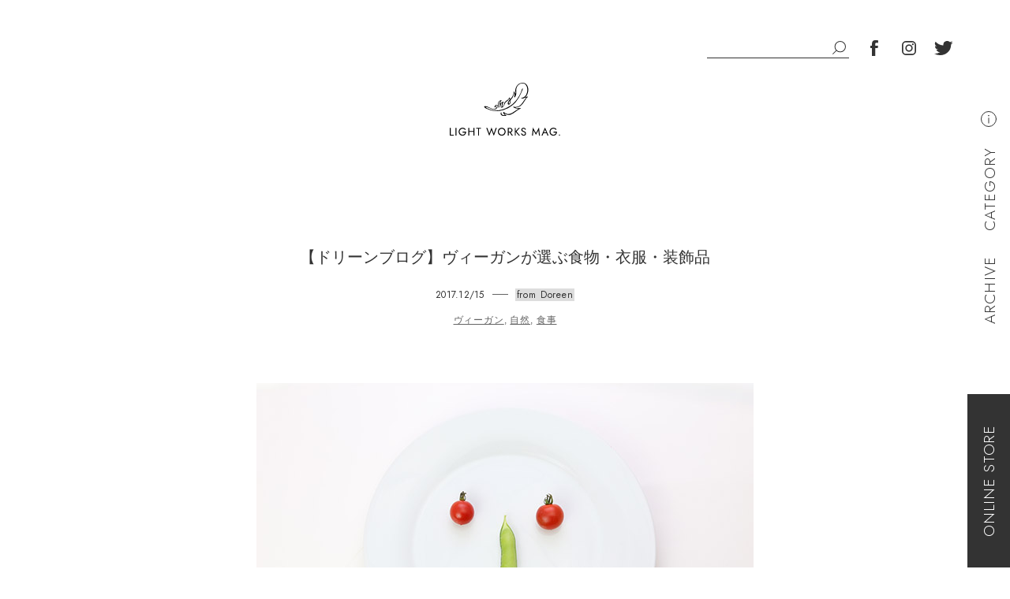

--- FILE ---
content_type: text/html; charset=UTF-8
request_url: https://www.media.light-works.jp/from-doreen/2017/12/15/cruelty-free-vegan-clothing-jewelry-and-food/
body_size: 11402
content:
<!doctype html>
<html lang="ja">
<head>
<meta charset="UTF-8">
<meta name="viewport" content="width=device-width, initial-scale=1">
<link rel="profile" href="https://gmpg.org/xfn/11">
<meta name="format-detection" content="address=no,telephone=no, email=no">

<title>【ドリーンブログ】ヴィーガンが選ぶ食物・衣服・装飾品 | LIGHT WORKS WEB Magazine</title>
<meta name='robots' content='max-image-preview:large' />
<link rel="alternate" type="application/rss+xml" title="LIGHT WORKS WEB Magazine &raquo; フィード" href="https://www.media.light-works.jp/feed/" />
<link rel="alternate" type="application/rss+xml" title="LIGHT WORKS WEB Magazine &raquo; コメントフィード" href="https://www.media.light-works.jp/comments/feed/" />

<!-- SEO SIMPLE PACK 3.5.2 -->
<meta name="description" content="1996年以来、私はヴィーガン（＊注）として生活しています。苦しむ人や動物をこれ以上増やしたくないという思いから、私はヴィーガンになりました。工場式の畜産場（動物由来の製品のほとんどがそこで生産される）で、動物たちがどんな扱いを受けているか">
<link rel="canonical" href="https://www.media.light-works.jp/from-doreen/2017/12/15/cruelty-free-vegan-clothing-jewelry-and-food/">
<meta property="og:locale" content="ja_JP">
<meta property="og:type" content="article">
<meta property="og:image" content="https://www.media.light-works.jp/wp-content/uploads/2017/12/webmgz_20171209_m.jpg">
<meta property="og:title" content="【ドリーンブログ】ヴィーガンが選ぶ食物・衣服・装飾品 | LIGHT WORKS WEB Magazine">
<meta property="og:description" content="1996年以来、私はヴィーガン（＊注）として生活しています。苦しむ人や動物をこれ以上増やしたくないという思いから、私はヴィーガンになりました。工場式の畜産場（動物由来の製品のほとんどがそこで生産される）で、動物たちがどんな扱いを受けているか">
<meta property="og:url" content="https://www.media.light-works.jp/from-doreen/2017/12/15/cruelty-free-vegan-clothing-jewelry-and-food/">
<meta property="og:site_name" content="LIGHT WORKS WEB Magazine">
<meta name="twitter:card" content="summary">
<!-- / SEO SIMPLE PACK -->

<link rel="preconnect" href="https://fonts.gstatic.com">
<link href="https://fonts.googleapis.com/css2?family=Jost:wght@300;400;500&display=swap" rel="stylesheet">
 <script>
window._wpemojiSettings = {"baseUrl":"https:\/\/s.w.org\/images\/core\/emoji\/14.0.0\/72x72\/","ext":".png","svgUrl":"https:\/\/s.w.org\/images\/core\/emoji\/14.0.0\/svg\/","svgExt":".svg","source":{"concatemoji":"https:\/\/www.media.light-works.jp\/wp-includes\/js\/wp-emoji-release.min.js?ver=6.4.7"}};
/*! This file is auto-generated */
!function(i,n){var o,s,e;function c(e){try{var t={supportTests:e,timestamp:(new Date).valueOf()};sessionStorage.setItem(o,JSON.stringify(t))}catch(e){}}function p(e,t,n){e.clearRect(0,0,e.canvas.width,e.canvas.height),e.fillText(t,0,0);var t=new Uint32Array(e.getImageData(0,0,e.canvas.width,e.canvas.height).data),r=(e.clearRect(0,0,e.canvas.width,e.canvas.height),e.fillText(n,0,0),new Uint32Array(e.getImageData(0,0,e.canvas.width,e.canvas.height).data));return t.every(function(e,t){return e===r[t]})}function u(e,t,n){switch(t){case"flag":return n(e,"\ud83c\udff3\ufe0f\u200d\u26a7\ufe0f","\ud83c\udff3\ufe0f\u200b\u26a7\ufe0f")?!1:!n(e,"\ud83c\uddfa\ud83c\uddf3","\ud83c\uddfa\u200b\ud83c\uddf3")&&!n(e,"\ud83c\udff4\udb40\udc67\udb40\udc62\udb40\udc65\udb40\udc6e\udb40\udc67\udb40\udc7f","\ud83c\udff4\u200b\udb40\udc67\u200b\udb40\udc62\u200b\udb40\udc65\u200b\udb40\udc6e\u200b\udb40\udc67\u200b\udb40\udc7f");case"emoji":return!n(e,"\ud83e\udef1\ud83c\udffb\u200d\ud83e\udef2\ud83c\udfff","\ud83e\udef1\ud83c\udffb\u200b\ud83e\udef2\ud83c\udfff")}return!1}function f(e,t,n){var r="undefined"!=typeof WorkerGlobalScope&&self instanceof WorkerGlobalScope?new OffscreenCanvas(300,150):i.createElement("canvas"),a=r.getContext("2d",{willReadFrequently:!0}),o=(a.textBaseline="top",a.font="600 32px Arial",{});return e.forEach(function(e){o[e]=t(a,e,n)}),o}function t(e){var t=i.createElement("script");t.src=e,t.defer=!0,i.head.appendChild(t)}"undefined"!=typeof Promise&&(o="wpEmojiSettingsSupports",s=["flag","emoji"],n.supports={everything:!0,everythingExceptFlag:!0},e=new Promise(function(e){i.addEventListener("DOMContentLoaded",e,{once:!0})}),new Promise(function(t){var n=function(){try{var e=JSON.parse(sessionStorage.getItem(o));if("object"==typeof e&&"number"==typeof e.timestamp&&(new Date).valueOf()<e.timestamp+604800&&"object"==typeof e.supportTests)return e.supportTests}catch(e){}return null}();if(!n){if("undefined"!=typeof Worker&&"undefined"!=typeof OffscreenCanvas&&"undefined"!=typeof URL&&URL.createObjectURL&&"undefined"!=typeof Blob)try{var e="postMessage("+f.toString()+"("+[JSON.stringify(s),u.toString(),p.toString()].join(",")+"));",r=new Blob([e],{type:"text/javascript"}),a=new Worker(URL.createObjectURL(r),{name:"wpTestEmojiSupports"});return void(a.onmessage=function(e){c(n=e.data),a.terminate(),t(n)})}catch(e){}c(n=f(s,u,p))}t(n)}).then(function(e){for(var t in e)n.supports[t]=e[t],n.supports.everything=n.supports.everything&&n.supports[t],"flag"!==t&&(n.supports.everythingExceptFlag=n.supports.everythingExceptFlag&&n.supports[t]);n.supports.everythingExceptFlag=n.supports.everythingExceptFlag&&!n.supports.flag,n.DOMReady=!1,n.readyCallback=function(){n.DOMReady=!0}}).then(function(){return e}).then(function(){var e;n.supports.everything||(n.readyCallback(),(e=n.source||{}).concatemoji?t(e.concatemoji):e.wpemoji&&e.twemoji&&(t(e.twemoji),t(e.wpemoji)))}))}((window,document),window._wpemojiSettings);
</script>
<style id='wp-emoji-styles-inline-css'>

	img.wp-smiley, img.emoji {
		display: inline !important;
		border: none !important;
		box-shadow: none !important;
		height: 1em !important;
		width: 1em !important;
		margin: 0 0.07em !important;
		vertical-align: -0.1em !important;
		background: none !important;
		padding: 0 !important;
	}
</style>
<link rel='stylesheet' id='wp-block-library-css' href='https://www.media.light-works.jp/wp-includes/css/dist/block-library/style.min.css?ver=6.4.7' media='all' />
<style id='classic-theme-styles-inline-css'>
/*! This file is auto-generated */
.wp-block-button__link{color:#fff;background-color:#32373c;border-radius:9999px;box-shadow:none;text-decoration:none;padding:calc(.667em + 2px) calc(1.333em + 2px);font-size:1.125em}.wp-block-file__button{background:#32373c;color:#fff;text-decoration:none}
</style>
<style id='global-styles-inline-css'>
body{--wp--preset--color--black: #000000;--wp--preset--color--cyan-bluish-gray: #abb8c3;--wp--preset--color--white: #ffffff;--wp--preset--color--pale-pink: #f78da7;--wp--preset--color--vivid-red: #cf2e2e;--wp--preset--color--luminous-vivid-orange: #ff6900;--wp--preset--color--luminous-vivid-amber: #fcb900;--wp--preset--color--light-green-cyan: #7bdcb5;--wp--preset--color--vivid-green-cyan: #00d084;--wp--preset--color--pale-cyan-blue: #8ed1fc;--wp--preset--color--vivid-cyan-blue: #0693e3;--wp--preset--color--vivid-purple: #9b51e0;--wp--preset--gradient--vivid-cyan-blue-to-vivid-purple: linear-gradient(135deg,rgba(6,147,227,1) 0%,rgb(155,81,224) 100%);--wp--preset--gradient--light-green-cyan-to-vivid-green-cyan: linear-gradient(135deg,rgb(122,220,180) 0%,rgb(0,208,130) 100%);--wp--preset--gradient--luminous-vivid-amber-to-luminous-vivid-orange: linear-gradient(135deg,rgba(252,185,0,1) 0%,rgba(255,105,0,1) 100%);--wp--preset--gradient--luminous-vivid-orange-to-vivid-red: linear-gradient(135deg,rgba(255,105,0,1) 0%,rgb(207,46,46) 100%);--wp--preset--gradient--very-light-gray-to-cyan-bluish-gray: linear-gradient(135deg,rgb(238,238,238) 0%,rgb(169,184,195) 100%);--wp--preset--gradient--cool-to-warm-spectrum: linear-gradient(135deg,rgb(74,234,220) 0%,rgb(151,120,209) 20%,rgb(207,42,186) 40%,rgb(238,44,130) 60%,rgb(251,105,98) 80%,rgb(254,248,76) 100%);--wp--preset--gradient--blush-light-purple: linear-gradient(135deg,rgb(255,206,236) 0%,rgb(152,150,240) 100%);--wp--preset--gradient--blush-bordeaux: linear-gradient(135deg,rgb(254,205,165) 0%,rgb(254,45,45) 50%,rgb(107,0,62) 100%);--wp--preset--gradient--luminous-dusk: linear-gradient(135deg,rgb(255,203,112) 0%,rgb(199,81,192) 50%,rgb(65,88,208) 100%);--wp--preset--gradient--pale-ocean: linear-gradient(135deg,rgb(255,245,203) 0%,rgb(182,227,212) 50%,rgb(51,167,181) 100%);--wp--preset--gradient--electric-grass: linear-gradient(135deg,rgb(202,248,128) 0%,rgb(113,206,126) 100%);--wp--preset--gradient--midnight: linear-gradient(135deg,rgb(2,3,129) 0%,rgb(40,116,252) 100%);--wp--preset--font-size--small: 13px;--wp--preset--font-size--medium: 20px;--wp--preset--font-size--large: 36px;--wp--preset--font-size--x-large: 42px;--wp--preset--spacing--20: 0.44rem;--wp--preset--spacing--30: 0.67rem;--wp--preset--spacing--40: 1rem;--wp--preset--spacing--50: 1.5rem;--wp--preset--spacing--60: 2.25rem;--wp--preset--spacing--70: 3.38rem;--wp--preset--spacing--80: 5.06rem;--wp--preset--shadow--natural: 6px 6px 9px rgba(0, 0, 0, 0.2);--wp--preset--shadow--deep: 12px 12px 50px rgba(0, 0, 0, 0.4);--wp--preset--shadow--sharp: 6px 6px 0px rgba(0, 0, 0, 0.2);--wp--preset--shadow--outlined: 6px 6px 0px -3px rgba(255, 255, 255, 1), 6px 6px rgba(0, 0, 0, 1);--wp--preset--shadow--crisp: 6px 6px 0px rgba(0, 0, 0, 1);}:where(.is-layout-flex){gap: 0.5em;}:where(.is-layout-grid){gap: 0.5em;}body .is-layout-flow > .alignleft{float: left;margin-inline-start: 0;margin-inline-end: 2em;}body .is-layout-flow > .alignright{float: right;margin-inline-start: 2em;margin-inline-end: 0;}body .is-layout-flow > .aligncenter{margin-left: auto !important;margin-right: auto !important;}body .is-layout-constrained > .alignleft{float: left;margin-inline-start: 0;margin-inline-end: 2em;}body .is-layout-constrained > .alignright{float: right;margin-inline-start: 2em;margin-inline-end: 0;}body .is-layout-constrained > .aligncenter{margin-left: auto !important;margin-right: auto !important;}body .is-layout-constrained > :where(:not(.alignleft):not(.alignright):not(.alignfull)){max-width: var(--wp--style--global--content-size);margin-left: auto !important;margin-right: auto !important;}body .is-layout-constrained > .alignwide{max-width: var(--wp--style--global--wide-size);}body .is-layout-flex{display: flex;}body .is-layout-flex{flex-wrap: wrap;align-items: center;}body .is-layout-flex > *{margin: 0;}body .is-layout-grid{display: grid;}body .is-layout-grid > *{margin: 0;}:where(.wp-block-columns.is-layout-flex){gap: 2em;}:where(.wp-block-columns.is-layout-grid){gap: 2em;}:where(.wp-block-post-template.is-layout-flex){gap: 1.25em;}:where(.wp-block-post-template.is-layout-grid){gap: 1.25em;}.has-black-color{color: var(--wp--preset--color--black) !important;}.has-cyan-bluish-gray-color{color: var(--wp--preset--color--cyan-bluish-gray) !important;}.has-white-color{color: var(--wp--preset--color--white) !important;}.has-pale-pink-color{color: var(--wp--preset--color--pale-pink) !important;}.has-vivid-red-color{color: var(--wp--preset--color--vivid-red) !important;}.has-luminous-vivid-orange-color{color: var(--wp--preset--color--luminous-vivid-orange) !important;}.has-luminous-vivid-amber-color{color: var(--wp--preset--color--luminous-vivid-amber) !important;}.has-light-green-cyan-color{color: var(--wp--preset--color--light-green-cyan) !important;}.has-vivid-green-cyan-color{color: var(--wp--preset--color--vivid-green-cyan) !important;}.has-pale-cyan-blue-color{color: var(--wp--preset--color--pale-cyan-blue) !important;}.has-vivid-cyan-blue-color{color: var(--wp--preset--color--vivid-cyan-blue) !important;}.has-vivid-purple-color{color: var(--wp--preset--color--vivid-purple) !important;}.has-black-background-color{background-color: var(--wp--preset--color--black) !important;}.has-cyan-bluish-gray-background-color{background-color: var(--wp--preset--color--cyan-bluish-gray) !important;}.has-white-background-color{background-color: var(--wp--preset--color--white) !important;}.has-pale-pink-background-color{background-color: var(--wp--preset--color--pale-pink) !important;}.has-vivid-red-background-color{background-color: var(--wp--preset--color--vivid-red) !important;}.has-luminous-vivid-orange-background-color{background-color: var(--wp--preset--color--luminous-vivid-orange) !important;}.has-luminous-vivid-amber-background-color{background-color: var(--wp--preset--color--luminous-vivid-amber) !important;}.has-light-green-cyan-background-color{background-color: var(--wp--preset--color--light-green-cyan) !important;}.has-vivid-green-cyan-background-color{background-color: var(--wp--preset--color--vivid-green-cyan) !important;}.has-pale-cyan-blue-background-color{background-color: var(--wp--preset--color--pale-cyan-blue) !important;}.has-vivid-cyan-blue-background-color{background-color: var(--wp--preset--color--vivid-cyan-blue) !important;}.has-vivid-purple-background-color{background-color: var(--wp--preset--color--vivid-purple) !important;}.has-black-border-color{border-color: var(--wp--preset--color--black) !important;}.has-cyan-bluish-gray-border-color{border-color: var(--wp--preset--color--cyan-bluish-gray) !important;}.has-white-border-color{border-color: var(--wp--preset--color--white) !important;}.has-pale-pink-border-color{border-color: var(--wp--preset--color--pale-pink) !important;}.has-vivid-red-border-color{border-color: var(--wp--preset--color--vivid-red) !important;}.has-luminous-vivid-orange-border-color{border-color: var(--wp--preset--color--luminous-vivid-orange) !important;}.has-luminous-vivid-amber-border-color{border-color: var(--wp--preset--color--luminous-vivid-amber) !important;}.has-light-green-cyan-border-color{border-color: var(--wp--preset--color--light-green-cyan) !important;}.has-vivid-green-cyan-border-color{border-color: var(--wp--preset--color--vivid-green-cyan) !important;}.has-pale-cyan-blue-border-color{border-color: var(--wp--preset--color--pale-cyan-blue) !important;}.has-vivid-cyan-blue-border-color{border-color: var(--wp--preset--color--vivid-cyan-blue) !important;}.has-vivid-purple-border-color{border-color: var(--wp--preset--color--vivid-purple) !important;}.has-vivid-cyan-blue-to-vivid-purple-gradient-background{background: var(--wp--preset--gradient--vivid-cyan-blue-to-vivid-purple) !important;}.has-light-green-cyan-to-vivid-green-cyan-gradient-background{background: var(--wp--preset--gradient--light-green-cyan-to-vivid-green-cyan) !important;}.has-luminous-vivid-amber-to-luminous-vivid-orange-gradient-background{background: var(--wp--preset--gradient--luminous-vivid-amber-to-luminous-vivid-orange) !important;}.has-luminous-vivid-orange-to-vivid-red-gradient-background{background: var(--wp--preset--gradient--luminous-vivid-orange-to-vivid-red) !important;}.has-very-light-gray-to-cyan-bluish-gray-gradient-background{background: var(--wp--preset--gradient--very-light-gray-to-cyan-bluish-gray) !important;}.has-cool-to-warm-spectrum-gradient-background{background: var(--wp--preset--gradient--cool-to-warm-spectrum) !important;}.has-blush-light-purple-gradient-background{background: var(--wp--preset--gradient--blush-light-purple) !important;}.has-blush-bordeaux-gradient-background{background: var(--wp--preset--gradient--blush-bordeaux) !important;}.has-luminous-dusk-gradient-background{background: var(--wp--preset--gradient--luminous-dusk) !important;}.has-pale-ocean-gradient-background{background: var(--wp--preset--gradient--pale-ocean) !important;}.has-electric-grass-gradient-background{background: var(--wp--preset--gradient--electric-grass) !important;}.has-midnight-gradient-background{background: var(--wp--preset--gradient--midnight) !important;}.has-small-font-size{font-size: var(--wp--preset--font-size--small) !important;}.has-medium-font-size{font-size: var(--wp--preset--font-size--medium) !important;}.has-large-font-size{font-size: var(--wp--preset--font-size--large) !important;}.has-x-large-font-size{font-size: var(--wp--preset--font-size--x-large) !important;}
.wp-block-navigation a:where(:not(.wp-element-button)){color: inherit;}
:where(.wp-block-post-template.is-layout-flex){gap: 1.25em;}:where(.wp-block-post-template.is-layout-grid){gap: 1.25em;}
:where(.wp-block-columns.is-layout-flex){gap: 2em;}:where(.wp-block-columns.is-layout-grid){gap: 2em;}
.wp-block-pullquote{font-size: 1.5em;line-height: 1.6;}
</style>
<link rel='stylesheet' id='lwmag-style-css' href='https://www.media.light-works.jp/wp-content/themes/lwmag/style.css?ver=1.0.2' media='all' />
<script id="wpp-json" type="application/json">
{"sampling_active":1,"sampling_rate":5,"ajax_url":"https:\/\/www.media.light-works.jp\/wp-json\/wordpress-popular-posts\/v1\/popular-posts","api_url":"https:\/\/www.media.light-works.jp\/wp-json\/wordpress-popular-posts","ID":1440,"token":"1f321c4e4b","lang":0,"debug":0}
</script>
<script src="https://www.media.light-works.jp/wp-content/plugins/wordpress-popular-posts/assets/js/wpp.min.js?ver=6.4.1" id="wpp-js-js"></script>
<script src="https://www.media.light-works.jp/wp-includes/js/jquery/jquery.min.js?ver=3.7.1" id="jquery-core-js"></script>
<script src="https://www.media.light-works.jp/wp-includes/js/jquery/jquery-migrate.min.js?ver=3.4.1" id="jquery-migrate-js"></script>
<link rel="https://api.w.org/" href="https://www.media.light-works.jp/wp-json/" /><link rel="alternate" type="application/json" href="https://www.media.light-works.jp/wp-json/wp/v2/posts/1440" /><link rel='shortlink' href='https://www.media.light-works.jp/?p=1440' />
            <style id="wpp-loading-animation-styles">@-webkit-keyframes bgslide{from{background-position-x:0}to{background-position-x:-200%}}@keyframes bgslide{from{background-position-x:0}to{background-position-x:-200%}}.wpp-widget-placeholder,.wpp-widget-block-placeholder,.wpp-shortcode-placeholder{margin:0 auto;width:60px;height:3px;background:#dd3737;background:linear-gradient(90deg,#dd3737 0%,#571313 10%,#dd3737 100%);background-size:200% auto;border-radius:3px;-webkit-animation:bgslide 1s infinite linear;animation:bgslide 1s infinite linear}</style>
            <meta name="generator" content="Elementor 3.20.4; features: e_optimized_assets_loading, e_optimized_css_loading, e_font_icon_svg, additional_custom_breakpoints, block_editor_assets_optimize, e_image_loading_optimization; settings: css_print_method-external, google_font-enabled, font_display-swap">
		<style id="wp-custom-css">
			

/** Start Block Kit CSS: 105-3-0fb64e69c49a8e10692d28840c54ef95 **/

.envato-kit-102-phone-overlay {
	position: absolute !important;
	display: block !important;
	top: 0%;
	left: 0%;
	right: 0%;
	margin: auto;
	z-index: 1;
}

/** End Block Kit CSS: 105-3-0fb64e69c49a8e10692d28840c54ef95 **/

		</style>
		</head>

<body class="single single-post single-format-standard sgl elementor-default elementor-kit-9051">
<div class="l-page">
	<header class="l-header">
		<div class="l-header__inner">
			<div class="js-offcanvas-overlay"></div>
			<button class="gnav__tgl js-offcanvas-open js-offcanvas-visible@s" data-js-offcanvas="gnav">
				<svg xmlns="http://www.w3.org/2000/svg" width="24" height="17" viewBox="0 0 24 17"><path fill="none" stroke="#333" stroke-miterlimit="10" d="M0 16.493l24 .007M0 8.496l24 .008M0 .5l24 .007"/></svg>
			</button>
			<nav class="l-header__nav gnav js-offcanvas-body js-offcanvas-visible@s" data-js-offcanvas="gnav">
				<div class="gnav__search">
					<form action="https://www.media.light-works.jp" method="get" class="c-search">
  <input type="text" name="s" id="s" value="" class="c-search__input">
  <button type="submit" alt="検索" class="c-search__btn"><img src="https://www.media.light-works.jp/wp-content/themes/lwmag/assets/img/ico_search.svg" alt="Search" class="c-search__btnIco"></button>
</form>
				</div>
				<div class="gnav__menu gnav__menu--cat">
					<button class="gnav__menuTgl gnav__menuTgl--cat js-menuTgl">CATEGORY</button>
					<div class="gnav__menuBody js-offcanvas-body js-offcanvas-hidden@s" data-js-offcanvas="catnav">
						<ul class="gnav__menuItems gnav__menuItems--cat">
							<li class="gnav__menuItem">
								<a href="https://www.media.light-works.jp/article/" class="gnav__menuLink gnav__menuLink--all"><span class="gnav__menuIco"><img src="https://www.media.light-works.jp/wp-content/themes/lwmag/assets/img/ico_all.svg" alt="" class="gnav__menuIcoImg"></span>ALL</a>
							</li>
														<li class="gnav__menuItem gnav__menuItem--off">
								<a href="https://www.media.light-works.jp/category/oracle-cards/" class="gnav__menuLink gnav__menuLink--oc"><span class="gnav__menuIco"><img src="https://www.media.light-works.jp/wp-content/themes/lwmag/assets/img/ico_oc.svg" alt="" class="gnav__menuIcoImg"></span>ORACLE CARDS</a>
							</li>
														<li class="gnav__menuItem">
								<a href="https://www.media.light-works.jp/category/information/" class="gnav__menuLink gnav__menuLink--info"><span class="gnav__menuIco"><img src="https://www.media.light-works.jp/wp-content/themes/lwmag/assets/img/ico_info.svg" alt="" class="gnav__menuIcoImg"></span>INFORMATION</a>
							</li>
														<li class="gnav__menuItem">
								<a href="https://www.media.light-works.jp/category/wellness/" class="gnav__menuLink gnav__menuLink--wellness"><span class="gnav__menuIco"><img src="https://www.media.light-works.jp/wp-content/themes/lwmag/assets/img/ico_wellness.svg" alt="" class="gnav__menuIcoImg"></span>WELLNESS</a>
							</li>
														<li class="gnav__menuItem">
								<a href="https://www.media.light-works.jp/category/style/" class="gnav__menuLink gnav__menuLink--style"><span class="gnav__menuIco"><img src="https://www.media.light-works.jp/wp-content/themes/lwmag/assets/img/ico_style.svg" alt="" class="gnav__menuIcoImg"></span>STYLE</a>
							</li>
														<li class="gnav__menuItem">
								<a href="https://www.media.light-works.jp/category/home/" class="gnav__menuLink gnav__menuLink--home"><span class="gnav__menuIco"><img src="https://www.media.light-works.jp/wp-content/themes/lwmag/assets/img/ico_home.svg" alt="" class="gnav__menuIcoImg"></span>HOME</a>
							</li>
														<li class="gnav__menuItem">
								<a href="https://www.media.light-works.jp/category/beauty/" class="gnav__menuLink gnav__menuLink--beauty"><span class="gnav__menuIco"><img src="https://www.media.light-works.jp/wp-content/themes/lwmag/assets/img/ico_beauty.svg" alt="" class="gnav__menuIcoImg"></span>BEAUTY</a>
							</li>
														<li class="gnav__menuItem">
								<a href="https://www.media.light-works.jp/category/travel/" class="gnav__menuLink gnav__menuLink--travel"><span class="gnav__menuIco"><img src="https://www.media.light-works.jp/wp-content/themes/lwmag/assets/img/ico_travel.svg" alt="" class="gnav__menuIcoImg"></span>TRAVEL</a>
							</li>
														<li class="gnav__menuItem">
								<a href="https://www.media.light-works.jp/category/foods/" class="gnav__menuLink gnav__menuLink--foods"><span class="gnav__menuIco"><img src="https://www.media.light-works.jp/wp-content/themes/lwmag/assets/img/ico_foods.svg" alt="" class="gnav__menuIcoImg"></span>FOODS</a>
							</li>
													</ul>
						<button class="gnav__menuClose js-offcanvas-close" data-js-offcanvas="catnav">
							<svg xmlns="http://www.w3.org/2000/svg" width="16" height="16" viewBox="0 0 15.707 15.707"><path fill="none" stroke="#333" stroke-miterlimit="10" d="M.354.354l15 15M15.354.354l-15 15"/></svg>
						</button>
					</div>
				</div>
				<div class="gnav__menu gnav__menu--arc">
					<button class="gnav__menuTgl gnav__menuTgl--arc js-menuTgl">ARCHIVE</button>
					<div class="gnav__menuBody js-offcanvas-body js-offcanvas-hidden@s" data-js-offcanvas="arcnav">
						<ul class="gnav__menuItems gnav__menuItems--arc">
								<li class="gnav__menuItem"><a class="gnav__menuLink" href='https://www.media.light-works.jp/2026/'>2026<span class="gnav__menuLinkSpan">(1)</span></a></li>
	<li class="gnav__menuItem"><a class="gnav__menuLink" href='https://www.media.light-works.jp/2025/'>2025<span class="gnav__menuLinkSpan">(11)</span></a></li>
	<li class="gnav__menuItem"><a class="gnav__menuLink" href='https://www.media.light-works.jp/2024/'>2024<span class="gnav__menuLinkSpan">(14)</span></a></li>
	<li class="gnav__menuItem"><a class="gnav__menuLink" href='https://www.media.light-works.jp/2023/'>2023<span class="gnav__menuLinkSpan">(6)</span></a></li>
	<li class="gnav__menuItem"><a class="gnav__menuLink" href='https://www.media.light-works.jp/2022/'>2022<span class="gnav__menuLinkSpan">(3)</span></a></li>
	<li class="gnav__menuItem"><a class="gnav__menuLink" href='https://www.media.light-works.jp/2021/'>2021<span class="gnav__menuLinkSpan">(17)</span></a></li>
	<li class="gnav__menuItem"><a class="gnav__menuLink" href='https://www.media.light-works.jp/2020/'>2020<span class="gnav__menuLinkSpan">(15)</span></a></li>
	<li class="gnav__menuItem"><a class="gnav__menuLink" href='https://www.media.light-works.jp/2019/'>2019<span class="gnav__menuLinkSpan">(11)</span></a></li>
	<li class="gnav__menuItem"><a class="gnav__menuLink" href='https://www.media.light-works.jp/2018/'>2018<span class="gnav__menuLinkSpan">(43)</span></a></li>
	<li class="gnav__menuItem"><a class="gnav__menuLink" href='https://www.media.light-works.jp/2017/'>2017<span class="gnav__menuLinkSpan">(79)</span></a></li>
	<li class="gnav__menuItem"><a class="gnav__menuLink" href='https://www.media.light-works.jp/2016/'>2016<span class="gnav__menuLinkSpan">(41)</span></a></li>
							<li class="gnav__menuItem gnav__menuItem--off">
								<a href="https://www.media.light-works.jp/category/from-doreen/" class="gnav__link link">ドリーン・バーチューの記事へ</a>
							</li>
						</ul>
						<button class="gnav__menuClose js-offcanvas-close" data-js-offcanvas="arcnav">
							<svg xmlns="http://www.w3.org/2000/svg" width="16" height="16" viewBox="0 0 15.707 15.707"><path fill="none" stroke="#333" stroke-miterlimit="10" d="M.354.354l15 15M15.354.354l-15 15"/></svg>
						</button>
					</div>
				</div>
				<div class="gnav__sns">
					<div class="gnav__snsTtl is-visible@s">FOLLOW US</div>
					<ul class="gnav__snsNav">
						<li class="gnav__snsItem">
							<a href="https://www.facebook.com/LightworksJMA?_rdr=p" target="_blank" rel="noopener noreferrer" class="gnav__snsLink">
								<img src="https://www.media.light-works.jp/wp-content/themes/lwmag/assets/img/ico_fb.svg" alt="Facebook" class="gnav__snsIco">
							</a>
						</li>
						<li class="gnav__snsItem">
							<a href="https://www.instagram.com/lightworksjma/" target="_blank" rel="noopener noreferrer" class="gnav__snsLink">
								<img src="https://www.media.light-works.jp/wp-content/themes/lwmag/assets/img/ico_ig.svg" alt="Instagram" class="gnav__snsIco">
							</a>
						</li>
						<li class="gnav__snsItem">
							<a href="https://twitter.com/LightworksJMA" target="_blank" rel="noopener noreferrer" class="gnav__snsLink">
								<img src="https://www.media.light-works.jp/wp-content/themes/lwmag/assets/img/ico_tw.svg" alt="Twitter" class="gnav__snsIco">
							</a>
						</li>
					</ul>
				</div>
				<div class="gnav__lwos">
					<a href="https://www.light-works.jp/" target="_blank" rel="noopener" class="gnav__lwosBtn">ONLINE STORE</a>
				</div>
				<button class="gnav__close js-offcanvas-close" data-js-offcanvas="gnav">
					<svg xmlns="http://www.w3.org/2000/svg" width="16" height="16" viewBox="0 0 15.707 15.707"><path fill="none" stroke="#333" stroke-miterlimit="10" d="M.354.354l15 15M15.354.354l-15 15"/></svg>
				</button>
			</nav>
						<div class="l-header__logo masthead masthead--header">
							<a href="https://www.media.light-works.jp" class="masthead__link">
					<img src="https://www.media.light-works.jp/wp-content/themes/lwmag/assets/img/logo.svg" alt="LIGHT WORKS" class="masthead__img">
				</a>
						</div>
					</div>

		<div class="sidenav">
			<ul class="sidenav__items">
				<li class="sidenav__item sidenav__item--info">
					<a href="https://www.media.light-works.jp/category/information/" class="sidenav__info"><img src="https://www.media.light-works.jp/wp-content/themes/lwmag/assets/img/btn_info.svg" alt="INFORMATION" class="sidenav__infoIco"></a>
				</li>
				<li class="sidenav__item sidenav__item--btn">
					<button class="sidenav__btn sidenav__btn--cat js-offcanvas-open js-offcanvas-hidden@s" data-js-offcanvas="catnav">CATEGORY</button>
				</li>
				<li class="sidenav__item sidenav__item--btn">
					<button class="sidenav__btn sidenav__btn--arc js-offcanvas-open js-offcanvas-hidden@s" data-js-offcanvas="arcnav">ARCHIVE</button>
				</li>
			</ul>
		</div>
	</header><!-- /.l-header -->
	<main class="l-main l-main--single">
		
<article id="post-1440">
	<div class="l-container l-container--s">
		<header class="sgl__header">
			<h1 class="ttl ttl--single">【ドリーンブログ】ヴィーガンが選ぶ食物・衣服・装飾品</h1>			<div class="sgl__metabox">
				<div class="sgl__metaboxRow">
					<span class="entry-date entry-date--bar">2017.12/15</span><a href="https://www.media.light-works.jp/category/from-doreen/" class="entry-cat entry-cat--cat entry-cat--label" >from Doreen</a>				</div>
				<div class="sgl__metaboxRow txt-center">
					<div class="entry-tags entry-tags--u"><a href="https://www.media.light-works.jp/tag/%e3%83%b4%e3%82%a3%e3%83%bc%e3%82%ac%e3%83%b3/" rel="tag">ヴィーガン</a>, <a href="https://www.media.light-works.jp/tag/nature/" rel="tag">自然</a>, <a href="https://www.media.light-works.jp/tag/meal/" rel="tag">食事</a></div>				</div>
			</div><!-- .sgl__metabox -->
		</header><!-- .sgl__header -->

		<div class="sgl__content">
			<p><img fetchpriority="high" decoding="async" class="aligncenter size-full wp-image-1422" src="https://www.media.light-works.jp/wp-content/uploads/2017/12/webmgz_20171209_m.jpg" alt="LIGHT WORKS WEB Magazine：ドリーン・バーチュー ブログ（ヴィーガン）" width="630" height="420"></p>
<p>1996年以来、私はヴィーガン<span style="font-size: 0.85em;">（＊注）</span>として生活しています。苦しむ人や動物をこれ以上増やしたくないという思いから、私はヴィーガンになりました。工場式の畜産場（動物由来の製品のほとんどがそこで生産される）で、動物たちがどんな扱いを受けているか一度でも目にすれば、あなたもそれを見なかったことにはできないはずです。</p>
<p><span style="font-size: 0.85em;">（＊注　ヴィーガンとは完全菜食主義者のこと。動物を尊重するため、動物由来の製品も使用しない）</span></p>
<p>以前の私は、鶏肉やチーズが大好きだったのですが、平和な生き方をしたいという欲求の方が優ってきたのです。肉や乳製品を断つことに最初は我慢を強いられましたが、徐々にヴィーガン用の食事が好きになってきました。今日では、ほとんどの地域にヘルスフードを扱う食料品店や、ヴィーガン用のレストランがあるので、食事にも困らなくなりました。</p>
<p>ヴィーガンは、動物を犠牲にした製品を使用しません。それは、この地球に残す自分の足跡を意識し、人や動物の感情に敏感に生きるためです。ヴィーガンが避けるのは、以下に挙げるような製品や店です。</p>
<p>&nbsp;</p>
<p><strong>1． 劣悪な環境の工場で生産されたもの</strong></p>
<p>ヴィーガンは、動物に限らず、感覚を持つ生き物すべての権利を尊重します。このような工場の実態について知らなければ、「スエットショップ」という言葉を検索してみてください。強制労働をさせられている子供たちが、ショッピングモールによくある店舗の洋服を作っている映像が見られます。そういう店が使い捨て同然の安い服を販売できる理由がよく分かります！つまり、労働に正当な対価を支払っていないということです。「子供たちには給料が支払われているではないか」と反論する人は、子供たちがどんなに過酷な環境で働いているか知らないのです。</p>
<p>チョコレートやコーヒーも、子供たちを奴隷のように使って生産されています。今度あなたがチョコレートやコーヒーを買う時は、「フェアトレード」と記載された商品を探してください。多少値段は高くなりますが、子供たちを苦しめる産業に加担していないことで、気持ちが安らぐでしょう。</p>
<p>&nbsp;</p>
<p><strong>2． 劣悪な労働環境の店の利用</strong></p>
<p>劣悪な労働環境のネイルサロンなどがあります。あなたが通う店がそうでないか調べてみてください。</p>
<p>&nbsp;</p>
<p><strong>3． 動物由来の製品</strong></p>
<p>動物の皮革は、食肉産業の都合の良い副産物ではないのです。あなたが毛皮を身につけない主義なら革も避けるべきです。どちらも同じことだからです。</p>
<p>動物愛護団体（PETA）は、中国製皮革製品（ベルト、バッグ、財布、靴、ブーツ、衣類など）のほとんどが、実際は生きたまま剥がされた犬の革を材料として生産されていると報告しています。盗まれたペットや野良犬を利用するので、その原価はゼロです。そこでは、生きたまま動物の皮を剥がすことの残虐性がまったく考慮されていません。どうかそのような革製品は買わないでください。犬皮の市場がなくなれば、そういう慣習も減少したり、消滅していくでしょう。<br />
皮を利用される牛たちも、劣悪な状態で輸送されています。餌や水など与えられず、快適性がまったく考慮されていません。ファッションのためにこのような残酷なことが行われてよいのでしょうか？</p>
<p>今は、素敵なフェイクレザーの製品が簡単に手に入る時代です。ムーシューズ（<a href="https://www.mooshoes.com/">https://www.mooshoes.com/</a>）やマット＆ナット（<a href="https://mattandnat.com/">https://mattandnat.com/</a>）などは、フェアトレードで環境に配慮した製品を扱っています。</p>
<p><img decoding="async" class="aligncenter size-full wp-image-1423" src="https://www.media.light-works.jp/wp-content/uploads/2017/12/webmgz_20171210_m.jpg" alt="『アニマルタロットカード』" width="630" height="420"></p>
<p>&nbsp;</p>
<p><strong>4． 羽毛、貝、真珠、絹、ウール、珊瑚、カシミアなど</strong></p>
<p>動物由来の製品はすべて、生き物の身体の一部です。羽毛については、自然に抜け落ちたものなど、残虐な方法を用いずに採取したものなら問題ないのです。しかしほとんどの羽毛は、水鳥の健康や安全を無視して採取されたものです。ウールやカシミアも同じで、毛を刈り取られた動物の皮膚にはミミズ腫れが残ります。</p>
<p>貝を売るために、中にいた生き物は殺されます。真珠も、貝にとって残酷な方法で生産されています。珊瑚を採取するためには、生きた珊瑚が殺され、珊瑚礁や周囲の環境はダメージを受けます。1ヤード（0.9144ｍ）のシルクを生産するためには、8000匹のカイコが生きたまま茹でられています。例外は「ピースシルク」というもので、カイコは自然に自分の抜け殻から出ていきます。</p>
<p>&nbsp;</p>
<p>私は敏感なので、残酷な方法で作られた製品から痛みのエネルギーを感じます。私は現在、動物由来の衣服ではなく、フェアトレードの衣服を身につけていますが、発する波動に大きな違いを感じます。いつか人間や動物が残酷に扱われることのない世界が来ることを、私は心から祈っています。</p>
<p>動物を傷つけないヴィーガンの生き方については、著書『エンジェルライフ「天使を感じる力」を高める方法』（ダイヤモンド社）をお読みください。</p>
<p style="text-align: right;"><span style="font-size: 10pt;">「Doreen Virtue | official Angel Therapy Web site」2015年8月30日掲載のブログ より</span></p>
<p><!-- profile --></p>
<div class="profile-title">この記事の著者</div>
<div class="profile">
<div class="profile-image"><img decoding="async" class="alignnone size-full wp-image-200" src="https://www.media.light-works.jp/wp-content/uploads/2016/09/webmagazine_tmb12.jpg" alt="著者：ドリーン・バーチュー" width="160" height="160"></div>
<div class="profile-txt">
<h2>ドリーン・バーチュー</h2>
<p>エンジェルオラクルカードシリーズの著者。カウンセリング心理学博士であり、50タイトル以上の著書とオラクルカードの制作に携わり、“エンジェル・レディ”というニックネームで知られています。オンラインで受講するセミナーやワークショップの他、世界各国でライブワークショップも多数開催の実績を持ちます。<br />
現在は信仰上の理由により活動を制限していますが、過去に執筆した多数の名作が、現在も多くの人々の心の支えとなっています。</p>
</div>
</div>
<p><!-- //profile --></p>
		</div><!-- .sgl__content -->
		<div class="snsWidget">
			[wp_ulike]			<button class="snsWidget__share js-menuTgl"><img src="https://www.media.light-works.jp/wp-content/themes/lwmag/assets/img//ico_share.svg" alt="SHARE" class="snsWidget__shareIco"></button>
			<div class="snsWidget__panel">
				<div class="snsWidget__baloon">
									</div>
			</div>
		</div>
	</div>

	<footer class="sgl__footer">
		
				<section class="sgl__footerSec rm">
			<div class="l-container l-container--s sgl__footerHead">
				<h2 class="ttl ttl--m ttl--left">READ MORE <span class="ttl__sub">関連記事</span></h2>
			</div>
			<div class="l-container l-container--s rm__content">
				<ul class="rm__list">
										<li class="rm__item">
						<a class="rm__card card" href="https://www.media.light-works.jp/from-doreen/2017/01/13/meaning-0-1-2-and-3/">
							<div class="card__media card__media--readmore">
								<img src="https://www.media.light-works.jp/wp-content/uploads/2017/01/webmgz_20170109_m-600x420.jpg" class="card__img card__img--bfv" alt="LIGHT WORKS WEB Magazine ：ドリーン・ブログ（エンジェルナンバー）" decoding="async" />							</div>
							<div class="card__header">
								<h3 class="card__ttl card__ttl--readmore">【ドリーンブログ】エンジェル・ナンバー（vol.1）</h3>
							</div>
						</a>
					</li>
										<li class="rm__item">
						<a class="rm__card card" href="https://www.media.light-works.jp/from-doreen/2017/12/08/angel-messages-dreams/">
							<div class="card__media card__media--readmore">
								<img src="https://www.media.light-works.jp/wp-content/uploads/2017/04/webmgz_20170404_m-600x420.jpg" class="card__img card__img--bfv" alt="LIGHT WORKS WEB Magazine ：ドリーン・ブログ（夢）" decoding="async" />							</div>
							<div class="card__header">
								<h3 class="card__ttl card__ttl--readmore">【ドリーンブログ】夢の中で受け取る天使のメッセージ</h3>
							</div>
						</a>
					</li>
										<li class="rm__item">
						<a class="rm__card card" href="https://www.media.light-works.jp/from-doreen/2016/08/12/how-hear-your-angels/">
							<div class="card__media card__media--readmore">
								<img src="https://www.media.light-works.jp/wp-content/uploads/2016/08/webmgz_20160805_l-600x426.jpg" class="card__img card__img--bfv" alt="【ドリーンブログ】天使の声を聞く方法" decoding="async" />							</div>
							<div class="card__header">
								<h3 class="card__ttl card__ttl--readmore">【ドリーンブログ】天使の声を聴く方法 ～その声は真の聖なるガイダンス？それとも、ただの想像？～</h3>
							</div>
						</a>
					</li>
										<li class="rm__item">
						<a class="rm__card card" href="https://www.media.light-works.jp/from-doreen/2016/11/25/accepting-payment-spiritually-based-work/">
							<div class="card__media card__media--readmore">
								<img src="https://www.media.light-works.jp/wp-content/uploads/2016/11/webmgz_20161126_m-600x420.jpg" class="card__img card__img--bfv" alt="ドリーン・バーチューブログ：報酬を受け取る" decoding="async" />							</div>
							<div class="card__header">
								<h3 class="card__ttl card__ttl--readmore">【ドリーンブログ】スピリチュアルな仕事での報酬を喜んで受け取りましょう</h3>
							</div>
						</a>
					</li>
										<li class="rm__item">
						<a class="rm__card card" href="https://www.media.light-works.jp/from-doreen/2016/07/25/5-fears-can-block-your-abundance-and-how-overcome-them/">
							<div class="card__media card__media--readmore">
								<img src="https://www.media.light-works.jp/wp-content/uploads/2016/07/webmgz_20160704_l-600x426.jpg" class="card__img card__img--bfv" alt="大天使オラクルカード『prosperity』" decoding="async" />							</div>
							<div class="card__header">
								<h3 class="card__ttl card__ttl--readmore">【ドリーンブログ】豊かさを妨げる５つの恐れに打ち勝つ方法</h3>
							</div>
						</a>
					</li>
										<li class="rm__item">
						<a class="rm__card card" href="https://www.media.light-works.jp/from-doreen/2017/02/03/meaning-consecutive-numbers/">
							<div class="card__media card__media--readmore">
								<img src="https://www.media.light-works.jp/wp-content/uploads/2017/01/webmgz_20170124_m-600x420.jpg" class="card__img card__img--bfv" alt="LIGHT WORKS WEB Magazine ：ドリーン・ブログ（エンジェルナンバー）" decoding="async" />							</div>
							<div class="card__header">
								<h3 class="card__ttl card__ttl--readmore">【ドリーンブログ】エンジェル・ナンバー（vol.4）</h3>
							</div>
						</a>
					</li>
									</ul>
			</div>
		</section><!-- /.readmore -->
			</footer><!-- .sgl__footer -->
</article><!-- #post-1440 -->

	</main><!-- /.l-main -->

	<aside class="footbar">
		<!-- POPULAR -->
		<section class="popular popular--div">
			<h2 class="ttl">POPULAR <span class="ttl__sub">今読まれている記事</span></h2>
			<div class="popular__nav"></div>
<div class="popular__sliderWrap">
<div class="popular__slider slick-slider--left">
<div class="popular__item slick-slide">
<article class="card card--s popular__card">
<a href="https://www.media.light-works.jp/information/2025/12/22/winterholidays202512/" class="card__linkOverlay"></a>
<div class="card__media">
<img src="https://www.media.light-works.jp/wp-content/uploads/2025/12/campaign-600x426.jpg" alt="" class="card__img">
</div>
<div class="popular__cardBody">
<div class="card__metabox">
<a href="https://www.media.light-works.jp/category/information/" class="entry-cat entry-cat--label entry-cat--info">INFORMATION</a> <span class="entry-date entry-date--ml">2025.12/22</span>
</div>
<h3 class="card__ttl card__ttl--popular">＜終了しました＞年末年始の休業と送料無料＆新作カードプレゼントキャンペーンのお知らせ</h3>
</div>
<span class="card__num">1</span>
</article>
</div>
<div class="popular__item slick-slide">
<article class="card card--s popular__card">
<a href="https://www.media.light-works.jp/oracle-cards/2024/03/07/oraclecard-beginners/" class="card__linkOverlay"></a>
<div class="card__media">
<img src="https://www.media.light-works.jp/wp-content/uploads/2024/03/202305oracle_1200-1-600x426.webp" alt="" class="card__img">
</div>
<div class="popular__cardBody">
<div class="card__metabox">
<a href="https://www.media.light-works.jp/category/oracle-cards/" class="entry-cat entry-cat--label entry-cat--oc">ORACLE CARDS</a> <span class="entry-date entry-date--ml">2024.3/7</span>
</div>
<h3 class="card__ttl card__ttl--popular">オラクルカードって？はじめてのオラクルカード</h3>
</div>
<span class="card__num">2</span>
</article>
</div>
<div class="popular__item slick-slide">
<article class="card card--s popular__card">
<a href="https://www.media.light-works.jp/information/2026/01/08/presentcampaign/" class="card__linkOverlay"></a>
<div class="card__media">
<img src="https://www.media.light-works.jp/wp-content/uploads/2026/01/magazine-06-600x426.jpg" alt="" class="card__img">
</div>
<div class="popular__cardBody">
<div class="card__metabox">
<a href="https://www.media.light-works.jp/category/information/" class="entry-cat entry-cat--label entry-cat--info">INFORMATION</a> <span class="entry-date entry-date--ml">2026.1/8</span>
</div>
<h3 class="card__ttl card__ttl--popular">新作「マジックオブユニコーンオラクルカード」ワンカードプレゼントプレゼントキャンペーン追加開催決定★</h3>
</div>
<span class="card__num">3</span>
</article>
</div>
<div class="popular__item slick-slide">
<article class="card card--s popular__card">
<a href="https://www.media.light-works.jp/oracle-cards/2025/01/09/2024-ranking/" class="card__linkOverlay"></a>
<div class="card__media">
<img src="https://www.media.light-works.jp/wp-content/uploads/2025/01/webmgz_20250109_11-600x426.jpg" alt="" class="card__img">
</div>
<div class="popular__cardBody">
<div class="card__metabox">
<a href="https://www.media.light-works.jp/category/oracle-cards/" class="entry-cat entry-cat--label entry-cat--oc">ORACLE CARDS</a> <span class="entry-date entry-date--ml">2025.1/9</span>
</div>
<h3 class="card__ttl card__ttl--popular">【2024年】人気ランキングTOP10</h3>
</div>
<span class="card__num">4</span>
</article>
</div>
<div class="popular__item slick-slide">
<article class="card card--s popular__card">
<a href="https://www.media.light-works.jp/wellness/2025/06/19/cleansing2025/" class="card__linkOverlay"></a>
<div class="card__media">
<img src="https://www.media.light-works.jp/wp-content/uploads/2025/06/2000_1236-600x426.jpg" alt="" class="card__img">
</div>
<div class="popular__cardBody">
<div class="card__metabox">
<a href="https://www.media.light-works.jp/category/wellness/" class="entry-cat entry-cat--label entry-cat--wellness">WELLNESS</a> <span class="entry-date entry-date--ml">2025.6/19</span>
</div>
<h3 class="card__ttl card__ttl--popular">もやもやを和らげる浄化アイテム特集</h3>
</div>
<span class="card__num">5</span>
</article>
</div>
</div>
</div>		</section><!-- /.popular -->

		<!-- ARCHIVE -->
		<section class="arcNav">
			<h2 class="ttl">ARCHIVE <span class="ttl__sub">アーカイブ</span></h2>
			<div class="l-container">
				<div class="arcNav__menu">
					<button class="arcNav__menuTgl js-menuTgl">2026</button>
					<div class="arcNav__menuBody">
						<ul class="arcNav__menuItems">
								<li class="arcNav__menuItem"><a class="arcNav__menuLink" href='https://www.media.light-works.jp/2026/'>2026</a></li>
	<li class="arcNav__menuItem"><a class="arcNav__menuLink" href='https://www.media.light-works.jp/2025/'>2025</a></li>
	<li class="arcNav__menuItem"><a class="arcNav__menuLink" href='https://www.media.light-works.jp/2024/'>2024</a></li>
	<li class="arcNav__menuItem"><a class="arcNav__menuLink" href='https://www.media.light-works.jp/2023/'>2023</a></li>
	<li class="arcNav__menuItem"><a class="arcNav__menuLink" href='https://www.media.light-works.jp/2022/'>2022</a></li>
	<li class="arcNav__menuItem"><a class="arcNav__menuLink" href='https://www.media.light-works.jp/2021/'>2021</a></li>
	<li class="arcNav__menuItem"><a class="arcNav__menuLink" href='https://www.media.light-works.jp/2020/'>2020</a></li>
	<li class="arcNav__menuItem"><a class="arcNav__menuLink" href='https://www.media.light-works.jp/2019/'>2019</a></li>
	<li class="arcNav__menuItem"><a class="arcNav__menuLink" href='https://www.media.light-works.jp/2018/'>2018</a></li>
	<li class="arcNav__menuItem"><a class="arcNav__menuLink" href='https://www.media.light-works.jp/2017/'>2017</a></li>
	<li class="arcNav__menuItem"><a class="arcNav__menuLink" href='https://www.media.light-works.jp/2016/'>2016</a></li>
							<li class="arcNav__menuItem arcNav__menuItem--off">
								<a href="https://www.media.light-works.jp/category/from-doreen/" class="arcNav__menuLink arcNav__menuLink--s">ドリーン・バーチューの記事へ</a>
							</li>
						</ul>
					</div>
				</div>
			</div>
		</section>
	</aside>
	<footer class="l-footer">
		<div class="l-footer__top">
			<div class="l-footer__logo masthead masthead--footer">
				<a href="https://www.media.light-works.jp" class="masthead__link">
					<img src="https://www.media.light-works.jp/wp-content/themes/lwmag/assets/img/logo-inverse.svg" alt="LIGHT WORKS" class="masthead__img">
					<span class="masthead__txt masthead__txt--inverse font-en">LIGHT WORKS MAG.</span>
				</a>
			</div>
		</div>
		<div class="l-footer__btm">
			<div class="l-container l-container--m l-container--s@s">
				<nav class="fnav">
					<div class="fnav__col fnav__col--01">
						<div class="fnav__ttl fnav__ttl--cat">CATEGORY</div>
						<div class="fnav__catNav">
							<ul class="fnav__items fnav__items--col2">
								<li class="fnav__item">
									<a href="https://www.media.light-works.jp/article/" class="fnav__link">ALL</a>
								</li>
																<li class="fnav__item">
									<a href="https://www.media.light-works.jp/category/wellness/" class="fnav__link">WELLNESS</a>
								</li>
																<li class="fnav__item">
									<a href="https://www.media.light-works.jp/category/style/" class="fnav__link">STYLE</a>
								</li>
																<li class="fnav__item">
									<a href="https://www.media.light-works.jp/category/home/" class="fnav__link">HOME</a>
								</li>
																<li class="fnav__item">
									<a href="https://www.media.light-works.jp/category/beauty/" class="fnav__link">BEAUTY</a>
								</li>
																<li class="fnav__item">
									<a href="https://www.media.light-works.jp/category/travel/" class="fnav__link">TRAVEL</a>
								</li>
																<li class="fnav__item">
									<a href="https://www.media.light-works.jp/category/foods/" class="fnav__link">FOODS</a>
								</li>
															</ul>
							<ul class="fnav__items">
																<li class="fnav__item">
									<a href="https://www.media.light-works.jp/category/oracle-cards/" class="fnav__link">ORACLE CARDS</a>
								</li>
																<li class="fnav__item">
									<a href="https://www.media.light-works.jp/category/information/" class="fnav__link">INFORMATION</a>
								</li>
															</ul>
						</div>
					</div>
					<div class="fnav__col fnav__col--02">
						<ul class="fnav__items">
							<li class="fnav__item">
								<a href="https://www.light-works.jp/view/company" target="_blank" rel="noopener" class="fnav__link">会社案内</a>
							</li>
							<li class="fnav__item">
								<a href="mailto:info@light-works.jp" target="_blank" rel="noopener" class="fnav__link">お問い合わせ</a>
							</li>
						</ul>
					</div>
					<div class="fnav__col fnav__col--03">
						<div class="fnav__ttl fnav__ttl--lwos">
							<a href="https://www.light-works.jp/" target="_blank" rel="noopener" class="fnav__ttlLink">ONLINE STORE</a>
						</div>
						<div class="fnav__ttl fnav__ttl--sns">FOLLOW US</div>
						<ul class="fnav__sns">
							<li class="fnav__snsItem">
								<a href="https://www.facebook.com/LightworksJMA?_rdr=p" target="_blank" rel="noopener noreferrer" class="fnav__snsLink">
									<img src="https://www.media.light-works.jp/wp-content/themes/lwmag/assets/img/ico_fb-inverse.svg" alt="Facebook" class="fnav__snsIco fnav__snsIco--fb">
								</a>
							</li>
							<li class="fnav__snsItem">
								<a href="https://www.instagram.com/lightworksjma/" target="_blank" rel="noopener noreferrer" class="fnav__snsLink">
									<img src="https://www.media.light-works.jp/wp-content/themes/lwmag/assets/img/ico_ig-inverse.svg" alt="Instagram" class="fnav__snsIco fnav__snsIco--ig">
								</a>
							</li>
							<li class="fnav__snsItem">
								<a href="https://twitter.com/LightworksJMA" target="_blank" rel="noopener noreferrer" class="fnav__snsLink">
									<img src="https://www.media.light-works.jp/wp-content/themes/lwmag/assets/img/ico_tw-inverse.svg" alt="Twitter" class="fnav__snsIco fnav__snsIco--tw">
								</a>
							</li>
						</ul>
					</div>
				</nav>
			</div>
			<div class="l-footer__copyright">
				<p class="l-footer__copyrightTxt font-en">&copy; JMA ASSOCIATES, INC. LIGHT WORKS ALL RIGHTS RESERVED.
				</p>
			</div>
		</div>
	</footer><!-- .l-footer -->
</div><!-- .l-page -->

<script src="https://www.media.light-works.jp/wp-content/themes/lwmag/assets/vendor/slick.min.js?ver=1.0.2" id="slick-js"></script>
<script src="https://www.media.light-works.jp/wp-content/themes/lwmag/assets/js/common.js?ver=1.0.2" id="lwmag-js"></script>
<script src="https://www.media.light-works.jp/wp-content/themes/lwmag/assets/js/single-post.js?ver=1.0.2" id="lwmag-single-js"></script>

</body>
</html>


--- FILE ---
content_type: text/css
request_url: https://www.media.light-works.jp/wp-content/themes/lwmag/style.css?ver=1.0.2
body_size: 11128
content:
@charset "UTF-8";
/*!
Theme Name: LIGHT WORKS MAG.
Theme URI: https://www.media.light-works.jp/
Author: LIGHT WORKS
Author URI: https://www.media.light-works.jp/
Description: LIGHT WORKS WEB Magazine Theme
Version: 1.0.1
*/
/*--------------------------------------------------------------
# Base
--------------------------------------------------------------*/
/*
## html5doctor.com Reset Stylesheet
v1.6.1
--------------------------------------------------------------*/
html, body, div, span, object, iframe, h1, h2, h3, h4, h5, h6, p, blockquote, pre, abbr, address, cite, code, del, dfn, em, img, ins, kbd, q, samp, small, strong, sub, sup, var, b, i, dl, dt, dd, ol, ul, li, fieldset, form, label, legend, table, caption, tbody, tfoot, thead, tr, th, td, article, aside, canvas, details, figcaption, figure, footer, header, hgroup, menu, nav, section, summary, time, mark, audio, video { margin: 0; padding: 0; border: 0; outline: 0; font-size: 100%; vertical-align: baseline; background: transparent; }

body { line-height: 1; }

article, aside, details, figcaption, figure, footer, header, hgroup, menu, nav, main, section, summary { display: block; }

nav ul { list-style: none; }

blockquote, q { quotes: none; }

blockquote:before, blockquote:after, q:before, q:after { content: ''; content: none; }

a { margin: 0; padding: 0; font-size: 100%; vertical-align: baseline; background: transparent; }

ins { background-color: #ffd; color: #000; text-decoration: none; }

mark { background-color: #ff9; color: #000; font-style: italic; font-weight: bold; }

del { text-decoration: line-through; }

abbr[title], dfn[title] { border-bottom: 1px dotted; cursor: help; }

table { border-collapse: collapse; border-spacing: 0; }

hr { display: block; height: 1px; border: 0; border-top: 1px solid #cccccc; margin: 1em 0; padding: 0; }

input, select { vertical-align: middle; }

/*
## Base
--------------------------------------------------------------*/
html { box-sizing: border-box; }

*, *:before, *:after { box-sizing: inherit; }

body { background-color: #fff; min-width: 320px; position: relative; animation: fadeIn 2s ease 0s 1 normal; -webkit-animation: fadeIn 2s ease 0s 1 normal; }

* { -webkit-tap-highlight-color: rgba(0, 0, 0, 0); -webkit-tap-highlight-color: transparent; }

html { font-size: 62.5%; }

body, button, input { color: #333; font-family: "Yu Gothic Medium", "游ゴシック Medium", "游ゴシック体", YuGothic, "ヒラギノ角ゴ ProN W3", "Hiragino Kaku Gothic ProN", "メイリオ", "Meiryo", sans-serif; font-size: 1.2rem; letter-spacing: 0.06em; }

@media (min-width: 640px) { body, button, input { font-size: 1.4rem; } }

body { line-height: 1.4; }

@media (min-width: 640px) { body { line-height: 1.5; } }

h1, h2, h3, h4, h5, h6 { clear: both; font-weight: normal; }

dfn, cite, em, i { font-style: italic; }

blockquote { margin: 0 1.5em; }

address { margin: 0 0 1.5em; }

pre { background: #eee; font-family: Consolas, monaco, monospace; font-size: 1.5rem; line-height: 1.6; margin-bottom: 1.6em; max-width: 100%; overflow: auto; padding: 1.6em; }

code, kbd, tt, var { font-family: Consolas, monaco, monospace; font-size: 1.5rem; }

abbr, acronym { border-bottom: 1px dotted #afafaf; cursor: help; }

mark, ins { background: #fff9c0; text-decoration: none; }

big { font-size: 125%; }

@media (max-width: 639px) { p { font-size: 1.3rem; } }

ul, ol { list-style: none; }

img, svg { display: block; max-width: 100%; }

img { height: auto; }

figure { margin: 1em 0; }

table { margin: 0 0 1.5em; width: 100%; }

.cf::before, .clearfix::before { content: ''; display: table-cell; }

.cf::after, .clearfix::after { content: ''; display: table; clear: both; }

.sticky { display: block; }

.updated:not(.published) { display: none; }

.page-links { clear: both; margin: 0 0 1.5em; }

.page-content .wp-smiley, .entry-content .wp-smiley, .comment-content .wp-smiley { border: none; margin-bottom: 0; margin-top: 0; padding: 0; }

embed, iframe, object { max-width: 100%; }

.wp-caption { margin-bottom: 1.5em; max-width: 100%; }

.wp-caption img[class*="wp-image-"] { display: block; margin-left: auto; margin-right: auto; }

.wp-caption .wp-caption-text { margin: 0.8075em 0; }

.wp-caption-text { text-align: center; }

.gallery { margin-bottom: 1.5em; }

.gallery-item { display: inline-block; text-align: center; width: 100%; }

.gallery-columns-2 { grid-template-columns: repeat(2, 1fr); }

.gallery-columns-3 { grid-template-columns: repeat(3, 1fr); }

.gallery-columns-4 { grid-template-columns: repeat(4, 1fr); }

.gallery-columns-5 { grid-template-columns: repeat(5, 1fr); }

.gallery-columns-6 { grid-template-columns: repeat(6, 1fr); }

.gallery-columns-7 { grid-template-columns: repeat(7, 1fr); }

.gallery-columns-8 { grid-template-columns: repeat(8, 1fr); }

.gallery-columns-9 { grid-template-columns: repeat(9, 1fr); }

.gallery-caption { display: block; }

.alignleft { display: inline; float: left; margin-right: 1.5em; }

.alignright { display: inline; float: right; margin-left: 1.5em; }

.aligncenter { clear: both; display: block; margin-left: auto; margin-right: auto; }

a { color: inherit; text-decoration: none; transition: opacity 0.4s cubic-bezier(0.25, 0.46, 0.45, 0.94); }

a:hover, a:focus, a:active { outline: 0; }

a:hover { opacity: .5; }

input, optgroup, select, textarea { font-family: "Yu Gothic Medium", "游ゴシック Medium", "游ゴシック体", YuGothic, "ヒラギノ角ゴ ProN W3", "Hiragino Kaku Gothic ProN", "メイリオ", "Meiryo", sans-serif; }

button, input { overflow: visible; }

button, select { text-transform: none; }

button, [type="button"], [type="reset"], [type="submit"] { display: inline-block; vertical-align: middle; margin: 0; padding: 0; overflow: visible; border: none; border-radius: 0; background: transparent; color: inherit; font: inherit; text-decoration: none; text-transform: none; line-height: 1; transition: opacity 0.4s cubic-bezier(0.25, 0.46, 0.45, 0.94); }

button:hover, [type="button"]:hover, [type="reset"]:hover, [type="submit"]:hover { opacity: .5; }

button:hover, button:active, button:focus, [type="button"]:hover, [type="button"]:active, [type="button"]:focus, [type="reset"]:hover, [type="reset"]:active, [type="reset"]:focus, [type="submit"]:hover, [type="submit"]:active, [type="submit"]:focus { outline: none; }

button:not(:disabled), [type="button"]:not(:disabled), [type="reset"]:not(:disabled), [type="submit"]:not(:disabled) { cursor: pointer; }

button::-moz-focus-inner, [type="button"]::-moz-focus-inner, [type="reset"]::-moz-focus-inner, [type="submit"]::-moz-focus-inner { border: 0; padding: 0; }

button:hover, [type="button"]:hover, [type="reset"]:hover, [type="submit"]:hover { border-color: transparent; }

button:active, button:focus, [type="button"]:active, [type="button"]:focus, [type="reset"]:active, [type="reset"]:focus, [type="submit"]:active, [type="submit"]:focus { border-color: transparent; background-color: transparent; }

button::-moz-focus-inner, [type="button"]::-moz-focus-inner, [type="reset"]::-moz-focus-inner, [type="submit"]::-moz-focus-inner { border-style: none; padding: 0; }

button:-moz-focusring, [type="button"]:-moz-focusring, [type="reset"]:-moz-focusring, [type="submit"]:-moz-focusring { outline: 1px dotted ButtonText; }

input[type="text"], input[type="email"], input[type="url"], input[type="password"], input[type="search"], input[type="number"], input[type="tel"], input[type="range"], input[type="date"], input[type="month"], input[type="week"], input[type="time"], input[type="datetime"], input[type="datetime-local"], input[type="color"], textarea, select { color: #333; border: none; border-radius: 0; font-weight: normal; }

input[type="text"]:focus, input[type="email"]:focus, input[type="url"]:focus, input[type="password"]:focus, input[type="search"]:focus, input[type="number"]:focus, input[type="tel"]:focus, input[type="range"]:focus, input[type="date"]:focus, input[type="month"]:focus, input[type="week"]:focus, input[type="time"]:focus, input[type="datetime"]:focus, input[type="datetime-local"]:focus, input[type="color"]:focus, textarea:focus, select:focus { color: #333; border: none; background: none; }

input[type="text"], input[type="search"], textarea, select, button { outline: none; -webkit-appearance: none; -moz-appearance: none; appearance: none; }

[type="search"] { -webkit-appearance: textfield; outline-offset: -2px; }

[type="search"]::-webkit-search-cancel-button, [type="search"]::-webkit-search-decoration { -webkit-appearance: none; }

input::placeholder, textarea::placeholder { color: #afafaf; }

input::-moz-placeholder, textarea::-moz-placeholder { opacity: 1; }

input:-ms-input-placeholder, textarea:-ms-input-placeholder { color: #afafaf; }

input::-ms-input-placeholder, textarea::-ms-input-placeholder { color: #afafaf; }

input::-ms-clear { display: none; }

input:-webkit-autofill, input:-webkit-autofill:hover, input:-webkit-autofill:focus, input:-webkit-autofill:active { -webkit-box-shadow: 0 0 0 30px white inset; }

select { border: none; cursor: pointer; }

textarea { vertical-align: top; overflow: auto; width: 100%; }

/*--------------------------------------------------------------
# Components
--------------------------------------------------------------*/
/*
## JS Off-canvas
--------------------------------------------------------------*/
@media (min-width: 640px) { .js-offcanvas-body.js-offcanvas-hidden\@s { position: fixed; top: 0; right: -100%; width: 100%; max-width: 370px; height: 100%; overflow: auto; -webkit-overflow-scrolling: touch; transition: 1.6s cubic-bezier(0.5, 0.25, 0, 1); transition-property: right, opacity, visibility; z-index: 100; opacity: 0; visibility: hidden; }
  .js-offcanvas-body.js-offcanvas-hidden\@s.js-offcanvas-isOpen { transition: 0.8s cubic-bezier(0.5, 0.25, 0, 1); transition-property: right, opacity, visibility; right: 0; opacity: 1; visibility: visible; } }

@media (max-width: 639px) { .js-offcanvas-body.js-offcanvas-visible\@s { position: fixed; top: 0; right: -100%; width: 100%; max-width: 420px; height: 100%; overflow: auto; -webkit-overflow-scrolling: touch; transition: 0.8s cubic-bezier(0.5, 0.25, 0, 1); transition-property: right, opacity, visibility; z-index: 100; opacity: 0; visibility: hidden; }
  .js-offcanvas-body.js-offcanvas-visible\@s.js-offcanvas-isOpen { right: 0; opacity: 1; visibility: visible; } }

.js-offcanvas-close { position: absolute; top: 15px; right: 15px; padding: 10px; }

@media (min-width: 640px) { .js-offcanvas-close { top: 19px; right: 19px; } }

.js-offcanvas-overlay { width: 100%; height: 100%; position: fixed; z-index: 99; background-color: rgba(0, 0, 0, 0.4); display: none; top: 0; left: 0; }

/*
## Masthead
--------------------------------------------------------------*/
.masthead { display: flex; justify-content: center; }

.masthead__link:hover { opacity: 1; }

.masthead__img { margin-left: auto; margin-right: auto; }

.masthead__txt { display: inline-block; margin-top: 1em; line-height: 1; }

.masthead__txt--inverse { color: #fff; }

@media (max-width: 639px) { .masthead__img { width: 111px; }
  .masthead--footer .masthead__img { width: 80px; }
  .masthead__txt { font-size: 1.1rem; } }

/*
## Heading
--------------------------------------------------------------*/
.ttl { font-size: 2.5rem; letter-spacing: .05em; line-height: 1.2; }

.ttl:not(.ttl--ja):not(.ttl--single) { font-family: 'Jost', "Yu Gothic Medium", "游ゴシック Medium", "游ゴシック体", YuGothic, "ヒラギノ角ゴ ProN W3", "Hiragino Kaku Gothic ProN", "メイリオ", "Meiryo", sans-serif; }

.ttl:not(.ttl--left) { text-align: center; }

.ttl__sub { display: block; min-height: 13px; color: #afafaf; font-size: 1.1rem; letter-spacing: 0; }

.ttl--m { font-size: 2rem; }

.ttl--ja, .ttl--single { letter-spacing: 0; }

.ttl--single { font-size: 1.5rem; line-height: 1.6; }

@media (min-width: 640px) { .ttl { font-size: 4rem; }
  .ttl__sub { font-size: 1.2rem; min-height: 14px; }
  .ttl--single, .ttl--m { font-size: 2rem; } }

/*
## link
--------------------------------------------------------------*/
.link { color: #646464; text-decoration: underline; }

/*
## Button
--------------------------------------------------------------*/
.btn:not(.btn--ja) { font-family: 'Jost', "Yu Gothic Medium", "游ゴシック Medium", "游ゴシック体", YuGothic, "ヒラギノ角ゴ ProN W3", "Hiragino Kaku Gothic ProN", "メイリオ", "Meiryo", sans-serif; }

/*
## Entry Components
--------------------------------------------------------------*/
.entry-date, .entry-cat { font-family: 'Jost',Futura,"Segoe UI",Arial,sans-serif; line-height: 1.35; }

.entry-date, .entry-cat, .entry-tags { font-size: 1rem; }

@media (min-width: 640px) { .entry-date, .entry-cat, .entry-tags { font-size: 1.2rem; } }

.entry-date { display: inline-block; }

.entry-date:not(.entry-date--label) { letter-spacing: .02em; }

.entry-date--ml { margin-left: 4px; }

.entry-date--bar { display: flex; align-items: center; position: relative; }

.entry-date--bar::after { content: ''; width: 20px; height: 1px; margin-right: 7px; margin-left: 10px; background-color: #646464; }

.entry-date--m { font-size: 1.1rem; }

.entry-date--l { font-size: 2rem; }

.entry-date--label { display: block; background-color: #646464; color: #fff; text-align: center; font-weight: 300; line-height: 1; }

.entry-date--label.entry-date--m { display: flex; justify-content: center; align-items: center; width: 65px; height: 15px; }

.entry-date--label.entry-date--l { width: 122px; padding: 2px 0 1px; }

@media (min-width: 640px) { .entry-date--ml { margin-left: 6px; }
  .entry-date--bar::after { width: 20px; margin-right: 9px; margin-left: 10px; }
  .entry-date--m { font-size: 1.5rem; }
  .entry-date--l { font-size: 2.9rem; }
  .entry-date--label.entry-date--m { width: 91px; height: 20px; }
  .entry-date--label.entry-date--l { width: 173px; padding: 3px 0 1px; } }

.entry-cat { position: relative; z-index: 2; }

.entry-cat--l { font-size: 1.2rem; }

.entry-cat--label { display: inline-block; padding: 0 1px 0 2px; }

.entry-cat--label::before { width: 100%; z-index: -1; }

.entry-cat--label:nth-of-type(n+2) { margin-left: .3em; }

.entry-cat--label + .entry-catSeparator { display: none; }

.entry-cat--hover::before, .entry-cat--label::before { content: ''; display: inline-block; position: absolute; top: 0; left: 0; height: 13px; }

.entry-cat--cat::before, .entry-cat--oc::before, .entry-cat--info::before { background-color: #dedede; background-color: rgba(4, 4, 4, 0.132813); }

.entry-cat--wellness::before { background-color: #C9EDF2; background-color: rgba(4, 171, 194, 0.214844); }

.entry-cat--style::before { background-color: #fbffb9; background-color: rgba(241, 255, 3, 0.277344); }

.entry-cat--home::before { background-color: #D7F5C9; background-color: rgba(69, 208, 4, 0.214844); }

.entry-cat--beauty::before { background-color: #F5D2E4; background-color: rgba(199, 5, 105, 0.179688); }

.entry-cat--travel::before { background-color: #EAE1EF; background-color: rgba(82, 7, 123, 0.121094); }

.entry-cat--foods::before { background-color: #FCDED1; background-color: rgba(239, 75, 4, 0.183594); }

.entry-cat__div { margin: 0 .25em; }

@media (min-width: 640px) { .entry-cat--l { font-size: 1.4rem; }
  .entry-cat--hover::before, .entry-cat--label::before { height: 16px; }
  .entry-cat--hover::before { width: 0; transition: 0.4s cubic-bezier(0.25, 0.46, 0.45, 0.94); transition-property: width; z-index: -1; }
  .entry-cat--hover:hover { opacity: 1; }
  .entry-cat--hover:hover::before { width: 100%; } }

@media (max-width: 639px) { .entry-cat--hover:nth-of-type(n+2), .entry-cat--label:nth-of-type(n+2) { margin-left: .3em; }
  .entry-cat--hover + .entry-catSeparator, .entry-cat--label + .entry-catSeparator { display: none; }
  .entry-cat--hover { padding: 0 1px 0 2px; }
  .entry-cat--hover::before { width: 100%; z-index: -1; } }

.entry-tags { color: #646464; line-height: 1.4; }

.entry-tags a { display: inline-block; }

.entry-tags--u a { margin-bottom: 5px; text-decoration: underline; }

/*
## Search
--------------------------------------------------------------*/
.c-search { display: flex; align-items: center; border-bottom: 1px solid #333; }

.c-search__input { width: calc(100% - 22px); background-color: transparent; letter-spacing: 0; }

.c-search__btn { width: 23px; height: 23px; padding: 5px; }

@media (min-width: 640px) { .c-search__input { width: calc(100% - 25px); }
  .c-search__btn { width: 25px; height: 25px; padding: 4px; } }

/*
## Card
--------------------------------------------------------------*/
.card { position: relative; cursor: pointer; }

.card:hover { opacity: 1; }

.card--horz { display: flex; background-color: #fff; }

.card a:not(.card__linkOverlay) { position: relative; z-index: 3; }

.card__new { position: absolute; top: -10px; left: -1px; z-index: 1; }

.card__num { position: absolute; top: -18px; left: -1px; font-family: 'Jost',Futura,"Segoe UI",Arial,sans-serif; font-size: 3.3rem; line-height: 1; z-index: 2; }

.card__media { display: block; position: relative; width: 100%; height: 0; overflow: hidden; background-color: #fff; padding-top: 90.6%; }

.card__media--pickup { padding-top: 87.5%; }

.card__media--sq { padding-top: 100%; }

.card__media--item { width: 150px; height: 150px; padding: 0; }

.card__media--readmore { padding-top: 70.91%; }

.card__media:not(.card__media--noOverlay)::after { content: ''; display: block; position: absolute; top: 0; left: 0; width: 100%; height: 100%; background-color: transparent; transition: background-color 0.4s cubic-bezier(0.25, 0.46, 0.45, 0.94); will-change: background-color; }

.card:hover .card__media:not(.card__media--noOverlay)::after { background-color: rgba(0, 0, 0, 0.3); }

.card__img { position: absolute; top: 50%; left: 50%; width: auto; height: 100%; max-width: none; min-width: 100%; min-height: 100%; transform: translate(-50%, -50%) scale(1) rotate(0.0001deg); transition: transform 0.4s cubic-bezier(0.25, 0.46, 0.45, 0.94); }

.card:hover .card__img { transform: translate(-50%, -50%) scale(1.1) rotate(0.0001deg); backface-visibility: hidden; }

.card__img--bfv { backface-visibility: hidden; }

.card__body { position: relative; background-color: #fff; padding: 21px 5px 5px; }

.card__header { padding: 5px 0; }

.card__date { position: absolute; top: 0; left: 0; }

.card__ttl, .card__exc, .card__tags, .card__viewmore { transition: opacity 0.4s cubic-bezier(0.25, 0.46, 0.45, 0.94); }

.card:not(.card--noHoverOp):hover .card__ttl, .card:not(.card--noHoverOp):hover .card__exc, .card:not(.card--noHoverOp):hover .card__tags, .card:not(.card--noHoverOp):hover .card__viewmore { opacity: .5; }

.card__tags { margin-top: .6em; }

.card__viewmore { display: flex; align-items: center; position: relative; right: -24px; width: 135px; margin: 17px 0 0 auto; font-size: 1.3rem; letter-spacing: .04em; }

.card__viewmoreIco { position: relative; width: 50px; height: 1px; margin-right: .7em; background-color: #333; overflow: hidden; }

.card__viewmoreIco::after { content: ''; display: block; position: absolute; transform: translateX(-100%); width: 100%; height: 1px; transition: transform 0.4s cubic-bezier(0.25, 0.46, 0.45, 0.94); background-color: #fff; }

.card:hover .card__viewmoreIco::after { transform: translateX(100%); }

.card__linkOverlay { display: block; position: absolute; top: 0; left: 0; width: 100%; height: 100%; z-index: 1; }

.card__linkOverlay:hover { opacity: 1; }

.card__ttl { font-size: 1.2rem; text-align: left; }

* + .card__ttl { margin-top: 3px; }

.card__ttl--pickup { margin-top: 3px; font-size: 1.4rem; }

.card__exc { margin-top: .6em; }

.card__cats, .card__metabox { display: block; overflow: hidden; }

.card__cats, .card__tags, .card__metabox { overflow: hidden; text-overflow: ellipsis; white-space: nowrap; }

.card__cats { height: 16px; }

.card__cats--l { height: 20px; }

.card__ttl, .card__exc { overflow: hidden; position: relative; text-overflow: ellipsis; }

.card__ttl::after, .card__exc::after { content: ''; position: absolute; top: auto; right: 0px; bottom: 0px; width: 50%; background: -webkit-linear-gradient(left, rgba(255, 255, 255, 0) 0%, white 98%); background: linear-gradient(to right, rgba(255, 255, 255, 0) 0%, white 98%); color: currentColor; pointer-events: none; }

.card__ttl--pickup { line-height: 1.35; height: 2.646em; }

.card__ttl--pickup::after { height: 1.35em; }

@supports (-webkit-line-clamp: 2) { .card__ttl--pickup { -webkit-box-orient: vertical; display: -webkit-box; -webkit-line-clamp: 2; }
  .card__ttl--pickup::after { content: normal; } }

.card__ttl--arc { line-height: 1.4; height: 4.116em; }

.card__ttl--arc::after { height: 1.4em; }

@supports (-webkit-line-clamp: 3) { .card__ttl--arc { -webkit-box-orient: vertical; display: -webkit-box; -webkit-line-clamp: 3; }
  .card__ttl--arc::after { content: normal; } }

.card__ttl--popular { line-height: 1.5; height: 4.41em; }

.card__ttl--popular::after { height: 1.5em; }

@supports (-webkit-line-clamp: 3) { .card__ttl--popular { -webkit-box-orient: vertical; display: -webkit-box; -webkit-line-clamp: 3; }
  .card__ttl--popular::after { content: normal; } }

.card__ttl--item { line-height: 1.7; height: 4.998em; }

.card__ttl--item::after { height: 1.7em; }

@supports (-webkit-line-clamp: 3) { .card__ttl--item { -webkit-box-orient: vertical; display: -webkit-box; -webkit-line-clamp: 3; }
  .card__ttl--item::after { content: normal; } }

.card__ttl--readmore { line-height: 1.55; height: 4.557em; }

.card__ttl--readmore::after { height: 1.55em; }

@supports (-webkit-line-clamp: 3) { .card__ttl--readmore { -webkit-box-orient: vertical; display: -webkit-box; -webkit-line-clamp: 3; }
  .card__ttl--readmore::after { content: normal; } }

.card__exc { line-height: 1.4; height: 4.116em; }

.card__exc::after { height: 1.4em; }

@supports (-webkit-line-clamp: 3) { .card__exc { -webkit-box-orient: vertical; display: -webkit-box; -webkit-line-clamp: 3; }
  .card__exc::after { content: normal; } }

@media (min-width: 640px) { .card__new { top: -17px; left: -23px; }
  .card__num { top: -25px; font-size: 4.1rem; }
  .card__media { padding-top: 70.91%; }
  .card__media--sq { padding-top: 100%; }
  .card__media--item { padding-top: 0; }
  .card__media:not(.card__media--sq):not(.card__media--item) .card__img { width: 100%; height: auto; }
  .card__body { padding: 7px 12px 13px; }
  .card__header { padding: 5px 0; }
  .card__date { top: -20px; }
  .card__cats { height: 18px; }
  .card__cats--l { height: 20px; }
  .card__ttl { font-size: 1.4rem; }
  .card__ttl--arc { margin-top: 7px; }
  .card__ttl--pickup { margin-top: 12px; font-size: 1.8rem; }
  .card__ttl--popular { margin-top: 6px; }
  .card__tags { height: 16px; margin-top: .5em; }
  .card__exc + .card__tags { margin-top: 1em; }
  .card__viewmore { right: -40px; width: 145px; margin-top: 0; font-size: 1.2rem; }
  .card__viewmoreIco { width: 66px; }
  .card__ttl--arc { line-height: 1.7; height: 3.332em; }
  .card__ttl--arc::after { height: 1.7em; }
  @supports (-webkit-line-clamp: 2) { .card__ttl--arc { -webkit-box-orient: vertical; display: -webkit-box; -webkit-line-clamp: 2; }
    .card__ttl--arc::after { content: normal; } }
  .card__ttl--popular { line-height: 1.45; height: 4.263em; }
  .card__ttl--popular::after { height: 1.45em; }
  @supports (-webkit-line-clamp: 3) { .card__ttl--popular { -webkit-box-orient: vertical; display: -webkit-box; -webkit-line-clamp: 3; }
    .card__ttl--popular::after { content: normal; } }
  .card__ttl--readmore { line-height: 1.7; height: 4.998em; }
  .card__ttl--readmore::after { height: 1.7em; }
  @supports (-webkit-line-clamp: 3) { .card__ttl--readmore { -webkit-box-orient: vertical; display: -webkit-box; -webkit-line-clamp: 3; }
    .card__ttl--readmore::after { content: normal; } }
  .card__exc { line-height: 1.5; height: 4.41em; }
  .card__exc::after { height: 1.5em; }
  @supports (-webkit-line-clamp: 3) { .card__exc { -webkit-box-orient: vertical; display: -webkit-box; -webkit-line-clamp: 3; }
    .card__exc::after { content: normal; } } }

@media (max-width: 639px) { .card__new { width: 31px; }
  .card__media--sq\@s { height: 0; padding-top: 100%; }
  .card__exc { font-size: 1.2rem; }
  .card--horz .card__exc { height: 4em; margin-top: .3em; } }

@media (max-width: 479px) { .card__media--readmore { height: 0; padding-top: 100%; } }

.cardList { display: flex; flex-wrap: wrap; width: calc(100% + 8px); margin-top: -21px; margin-left: -8px; }

.cardList__item { width: 50%; padding-top: 21px; padding-left: 8px; }

@media (min-width: 640px) { .cardList { width: calc(100% + 25px); margin-top: -50px; margin-left: -25px; }
  .cardList__item { padding-top: 50px; padding-left: 25px; } }

@media (min-width: 768px) { .cardList__item { width: 33.33%; } }

@media (min-width: 960px) { .cardList { width: calc(100% + 50px); margin-top: -50px; margin-left: -50px; }
  .cardList__item { padding-top: 50px; padding-left: 50px; } }

@media (max-width: 639px) { .cardList__body { height: 115px; } }

/*
## Pagination
--------------------------------------------------------------*/
.pagination { margin-top: 45px; }

.pagination__nav { display: flex; justify-content: center; align-items: center; width: 100%; }

.pagination__item { width: 16px; height: 16px; margin: 0 9px; }

.pagination__link { display: flex; justify-content: center; align-items: center; width: 100%; height: 100%; font-family: 'Jost',Futura,"Segoe UI",Arial,sans-serif; font-size: 1.1rem; line-height: 1; }

.pagination__link--first, .pagination__link--last, .pagination__link--prev, .pagination__link--next { color: transparent; font-size: 0rem; background-repeat: no-repeat; background-position: center center; }

.pagination__link--first { background-image: url("data:image/svg+xml;charset=utf8,%3Csvg%20xmlns%3D%22http%3A%2F%2Fwww.w3.org%2F2000%2Fsvg%22%20width%3D%2213.729%22%20height%3D%2214.729%22%20viewBox%3D%220%200%2013.729%2014.729%22%3E%3Cpath%20fill%3D%22none%22%20stroke%3D%22%23333333%22%20stroke-linecap%3D%22round%22%20stroke-linejoin%3D%22round%22%20stroke-width%3D%22.729%22%20d%3D%22M13.365%2014.365l-7-7%207-7%22%2F%3E%3Cpath%20fill%3D%22none%22%20stroke%3D%22%23333333%22%20stroke-linecap%3D%22round%22%20stroke-linejoin%3D%22round%22%20stroke-width%3D%22.729%22%20d%3D%22M7.365%2014.365l-7-7%207-7%22%2F%3E%3C%2Fsvg%3E"); }

.pagination__link--last { background-image: url("data:image/svg+xml;charset=utf8,%3Csvg%20xmlns%3D%22http%3A%2F%2Fwww.w3.org%2F2000%2Fsvg%22%20width%3D%2213.729%22%20height%3D%2214.729%22%20viewBox%3D%220%200%2013.729%2014.729%22%3E%3Cpath%20fill%3D%22none%22%20stroke%3D%22%23333333%22%20stroke-linecap%3D%22round%22%20stroke-linejoin%3D%22round%22%20stroke-width%3D%22.729%22%20d%3D%22M.365.365l7%207-7%207%22%2F%3E%3Cpath%20fill%3D%22none%22%20stroke%3D%22%23333333%22%20stroke-linecap%3D%22round%22%20stroke-linejoin%3D%22round%22%20stroke-width%3D%22.729%22%20d%3D%22M6.365.365l7%207-7%207%22%2F%3E%3C%2Fsvg%3E"); }

.pagination__link--prev { background-image: url("data:image/svg+xml;charset=utf8,%3Csvg%20xmlns%3D%22http%3A%2F%2Fwww.w3.org%2F2000%2Fsvg%22%20width%3D%227.729%22%20height%3D%2214.729%22%20viewBox%3D%220%200%207.729%2014.729%22%3E%3Cpath%20fill%3D%22none%22%20stroke%3D%22%23333333%22%20stroke-linecap%3D%22round%22%20stroke-linejoin%3D%22round%22%20stroke-width%3D%22.729%22%20d%3D%22M7.365%2014.365l-7-7%207-7%22%2F%3E%3C%2Fsvg%3E"); }

.pagination__link--next { background-image: url("data:image/svg+xml;charset=utf8,%3Csvg%20xmlns%3D%22http%3A%2F%2Fwww.w3.org%2F2000%2Fsvg%22%20width%3D%227.729%22%20height%3D%2214.729%22%20viewBox%3D%220%200%207.729%2014.729%22%3E%3Cpath%20fill%3D%22none%22%20stroke%3D%22%23333333%22%20stroke-linecap%3D%22round%22%20stroke-linejoin%3D%22round%22%20stroke-width%3D%22.729%22%20d%3D%22M.365.365l7%207-7%207%22%2F%3E%3C%2Fsvg%3E"); }

.pagination__link--current { position: relative; }

.pagination__link--current::after { content: ''; display: block; position: absolute; right: 0; bottom: 0; left: 0; width: 10px; height: 1px; margin-left: auto; margin-right: auto; background-color: #333; }

@media (min-width: 640px) { .pagination { margin-top: 108px; }
  .pagination__item { width: 23px; height: 23px; margin: 0 12px; }
  .pagination__item--first, .pagination__item--last { margin: 0 18px; }
  .pagination__item--prev, .pagination__item--next { margin: 0 5px; }
  .pagination__item--dots { width: auto; }
  .pagination__link { font-size: 1.6rem; }
  .pagination__link--current::after { bottom: 1px; width: 15px; } }

@media (max-width: 639px) { .pagination { width: calc(100% + 10px); margin-left: -5px; margin-right: -5px; }
  .pagination__nav { max-width: 304px; margin-left: auto; margin-right: auto; }
  .pagination__item--dots { display: none; }
  .pagination__link:not(.pagination__link--current) { color: #929292; }
  .pagination__link--first, .pagination__link--last { background-size: 10px auto; }
  .pagination__link--prev, .pagination__link--next { background-size: 6px auto; } }

/*
## Slider
--------------------------------------------------------------*/
/*!
# slick.css
--------------------------------------------------------------*/
/* Slider */
.slick-slider { position: relative; display: block; box-sizing: border-box; -webkit-touch-callout: none; -webkit-user-select: none; -khtml-user-select: none; -moz-user-select: none; -ms-user-select: none; user-select: none; -ms-touch-action: pan-y; touch-action: pan-y; -webkit-tap-highlight-color: transparent; }

.slick-list { position: relative; display: block; margin: 0; padding: 0; }

.slick-list:focus { outline: none; }

.slick-list.dragging { cursor: pointer; cursor: hand; }

.slick-slider--left .slick-list { overflow: hidden; }

.slick-slider .slick-track, .slick-slider .slick-list { -webkit-transform: translate3d(0, 0, 0); -moz-transform: translate3d(0, 0, 0); -ms-transform: translate3d(0, 0, 0); -o-transform: translate3d(0, 0, 0); transform: translate3d(0, 0, 0); }

.slick-track { position: relative; left: 0; top: 0; display: flex; margin-left: auto; margin-right: auto; }

.slick-track:before, .slick-track:after { content: ""; display: table; }

.slick-track:after { clear: both; }

.slick-loading .slick-track { visibility: hidden; }

.slick-slider--left .slick-track { margin-left: 0; }

.slick-slide { justify-content: center; height: 100%; min-height: 1px; display: none; }

.slick-slider--left .slick-slide { margin-left: 0; }

.slick-slide img { display: block; }

.slick-slide.slick-loading img { display: none; }

.slick-slide.dragging img { pointer-events: none; }

.slick-initialized .slick-slide { display: block; }

.slick-loading .slick-slide { visibility: hidden; }

.slick-vertical .slick-slide { display: block; height: auto; border: 1px solid transparent; }

.slick-arrow.slick-hidden { display: none; }

/* Slider */
.slick-loading .slick-list { background: #fff url("assets/img/ajax-loader.gif") center center no-repeat; }

/* Icons */
@font-face { font-family: "slick"; src: url("../fonts/slick.eot"); src: url("../fonts/slick.eot?#iefix") format("embedded-opentype"), url("../fonts/slick.woff") format("woff"), url("../fonts/slick.ttf") format("truetype"), url("../fonts/slick.svg#slick") format("svg"); font-weight: normal; font-style: normal; }

/* Arrows */
.slick-prev, .slick-next { display: block; line-height: 0px; font-size: 0px; background-repeat: no-repeat; background-size: 100% auto; background-position: center center; color: transparent; padding: 0; backface-visibility: hidden; border: none; outline: none; cursor: pointer; z-index: 3; }

.slick-prev:hover, .slick-prev:focus, .slick-prev:active, .slick-next:hover, .slick-next:focus, .slick-next:active { outline: none; color: transparent; }

.slick-prev.slick-disabled:before, .slick-next.slick-disabled:before { opacity: 0.25; }

.slick-prev { background-image: url("data:image/svg+xml;charset=utf8,%3Csvg%20xmlns%3D%22http%3A%2F%2Fwww.w3.org%2F2000%2Fsvg%22%20width%3D%2251%22%20height%3D%2251%22%20viewBox%3D%220%200%2051%2051%22%3E%3Cpath%20fill%3D%22none%22%20stroke%3D%22%23333%22%20stroke-linecap%3D%22round%22%20stroke-linejoin%3D%22round%22%20d%3D%22M30.5%2037.5l-12-12%2012-12%22%2F%3E%3Ccircle%20cx%3D%2225.5%22%20cy%3D%2225.5%22%20r%3D%2225%22%20fill%3D%22none%22%20stroke%3D%22%23333%22%20stroke-linecap%3D%22round%22%20stroke-linejoin%3D%22round%22%2F%3E%3C%2Fsvg%3E"); }

.slick-next { background-image: url("data:image/svg+xml;charset=utf8,%3Csvg%20xmlns%3D%22http%3A%2F%2Fwww.w3.org%2F2000%2Fsvg%22%20width%3D%2251%22%20height%3D%2251%22%20viewBox%3D%220%200%2051%2051%22%3E%3Cpath%20fill%3D%22none%22%20stroke%3D%22%23333%22%20stroke-linecap%3D%22round%22%20stroke-linejoin%3D%22round%22%20d%3D%22M20.5%2013.5l12%2012-12%2012%22%2F%3E%3Ccircle%20cx%3D%2225.5%22%20cy%3D%2225.5%22%20r%3D%2225%22%20fill%3D%22none%22%20stroke%3D%22%23333%22%20stroke-linecap%3D%22round%22%20stroke-linejoin%3D%22round%22%2F%3E%3C%2Fsvg%3E"); }

/* Dots */
/*
## PICK UP
--------------------------------------------------------------*/
.pickup { position: relative; margin-top: 23px; }

.pickup__item { width: 100%; max-width: 240px; margin: 0; }

.pickup__card { position: relative; width: 100%; transform: scale(0.775); transition: transform 0.4s cubic-bezier(0.25, 0.46, 0.45, 0.94); transition-delay: .4s; will-change: transform; }

.pickup__card::after { content: ''; position: absolute; top: 0; left: 0; width: 100%; height: 100%; background-color: rgba(0, 0, 0, 0.3); transition: opacity 0.4s cubic-bezier(0.25, 0.46, 0.45, 0.94); will-change: opacity; }

.pickup__item.slick-center .pickup__card, .pickup__item.is-active-next .pickup__card { transform: scale(1); transition-delay: .4s; }

.pickup__item.slick-center .pickup__card::after, .pickup__item.is-active-next .pickup__card::after { opacity: 0; }

.pickup__item.slick-center + .pickup__item .pickup__card, .pickup__item.is-active-next + .pickup__item .pickup__card { transform: scale(0.775); }

.pickup__item.slick-center + .pickup__item .pickup__card::after, .pickup__item.is-active-next + .pickup__item .pickup__card::after { opacity: 1; }

.pickup__item:not(.slick-center) .pickup__card { pointer-events: none; }

.pickup__item:not(.slick-center) .pickup__card a { pointer-events: none; }

.pickup__cardBody { position: absolute; top: 78.5%; left: 0; width: 100%; opacity: 0; visibility: hidden; transition: 0.4s cubic-bezier(0.25, 0.46, 0.45, 0.94); transition-property: opacity, visibility; will-change: opacity, visibility; cursor: pointer; z-index: 2; }

.pickup__item.slick-center .pickup__cardBody, .pickup__item.is-active-next .pickup__cardBody { opacity: 1; visibility: visible; transition-delay: .5s; }

.pickup__item.slick-center + .pickup__item .pickup__cardBody, .pickup__item.is-active-next + .pickup__item .pickup__cardBody { opacity: 0; visibility: hidden; }

.pickup__cardContent { padding: 13px 10px 45px; background-color: rgba(255, 255, 255, 0.8); }

.pickup__nav { position: absolute; top: calc(50% - 15px); right: 0; left: 0; width: 100%; max-width: 280px; transform: translateY(-50%); margin-left: auto; margin-right: auto; }

.pickup__navBtn { position: absolute; height: 31px; width: 31px; }

.pickup__navBtn--prev { left: 0; }

.pickup__navBtn--next { right: 0; }

@media (min-width: 640px) { .pickup { margin-top: 30px; }
  .pickup__item { max-width: 420px; }
  .pickup__cardBody { top: 76%; }
  .pickup__cardContent { padding: 26px 28px 28px; background: -webkit-linear-gradient(160deg, rgba(255, 255, 255, 0.8) 30%, white 50%); background: linear-gradient(160deg, rgba(255, 255, 255, 0.8) 30%, white 50%); }
  @supports (-webkit-line-clamp: 2) { .pickup__cardContent { background: rgba(255, 255, 255, 0.8); } }
  .pickup__nav { top: calc(50% - 25px); max-width: 490px; }
  .pickup__navBtn { width: 51px; height: 51px; } }

@media (min-width: 960px) { .pickup__item { max-width: 600px; margin-right: 40px; margin-left: 40px; }
  .pickup__cardBody { top: 53.4%; right: -17.3%; left: auto; max-width: 381px; }
  .pickup__nav { max-width: 820px; } }

/*
## SNS Widget
--------------------------------------------------------------*/
.snsWidget { display: flex; flex-wrap: wrap; justify-content: flex-end; align-items: center; width: calc(100% + 30px); margin: 51px 0 0 -15px; padding-bottom: 14px; }

.snsWidget__share { display: inline-flex; justify-content: center; align-items: center; margin-right: 16px; margin-left: 15px; }

.snsWidget__panel { display: flex; justify-content: flex-end; width: 100%; height: 0; padding: 0; overflow: hidden; opacity: 0; transition: 0.4s cubic-bezier(0.25, 0.46, 0.45, 0.94); transition-property: opacity, height, padding-top, padding-bottom; }

.snsWidget__panel.is-open { height: auto; padding-top: 6px; opacity: 1; }

.snsWidget__baloon { position: relative; padding: 15px 9px 5px; background-color: #f1f1f1; }

.snsWidget__baloon::before { content: ''; display: block; position: absolute; top: 0; right: 24px; width: 0; height: 0; border-style: solid; border-width: 0 5.5px 7px 5.5px; border-color: transparent transparent #f1f1f1 transparent; opacity: 0; transition: 0.4s cubic-bezier(0.25, 0.46, 0.45, 0.94); transition-property: opacity, top; }

.is-open .snsWidget__baloon::before { top: -7px; opacity: 1; }

@media (min-width: 640px) { .snsWidget { width: 100%; margin: 30px 0 0 auto; padding-bottom: 8px; }
  .snsWidget__share { width: 30px; height: 30px; margin-right: 2px; margin-left: 0; }
  .snsWidget__panel.is-open { padding-top: 12px; padding-bottom: 8px; }
  .snsWidget__baloon { padding: 15px 18px 5px; }
  .snsWidget__baloon::before { top: -7px; right: 14px; } }

@media (max-width: 639px) { .snsWidget__share { width: 27px; }
  .snsWidget__shareIco { width: 100%; max-width: none; } }

.wp_social_bookmarking_light { display: flex; justify-content: flex-end; align-items: flex-start; clear: both; }

.wp_social_bookmarking_light > div { min-height: 30px; margin: 0; padding: 0; border: 0; line-height: 18px; text-indent: 0; transition: opacity 0.4s cubic-bezier(0.25, 0.46, 0.45, 0.94); }

.wp_social_bookmarking_light > div:hover { opacity: .5; }

.wp_social_bookmarking_light iframe { margin: 0; }

.wsbl_twitter { width: auto; }

#fb-root { display: none; }

.wp_social_bookmarking_light_clear { display: none; }

@media (min-width: 640px) { .wp_social_bookmarking_light > div:nth-child(n+2) { margin-left: 5px; } }

@media (max-width: 639px) { .wp_social_bookmarking_light .wsbl_facebook_like { margin-left: -6px; }
  .wp_social_bookmarking_light .wsbl_twitter { margin-left: -7px; } }

/*
## Global Navigation
--------------------------------------------------------------*/
.gnav { font-family: 'Jost', "Yu Gothic Medium", "游ゴシック Medium", "游ゴシック体", YuGothic, "ヒラギノ角ゴ ProN W3", "Hiragino Kaku Gothic ProN", "メイリオ", "Meiryo", sans-serif; font-weight: 300; }

.gnav__tgl { display: block; position: fixed; top: 19px; right: 15px; padding: 10px; }

.gnav__search { width: 202px; }

.gnav__menuTgl { display: block; position: relative; width: 100%; padding: 6px 0; font-size: 1.3rem; font-weight: normal; text-align: left; }

.gnav__menuTgl:hover, .gnav__menuTgl:focus, .gnav__menuTgl:active { opacity: 1; }

.gnav__menuTgl::after { content: ''; display: block; position: absolute; top: 0; right: 37px; bottom: 0; width: 11px; height: 11px; margin: auto 0; background-image: url("data:image/svg+xml;charset=utf8,%3Csvg%20xmlns%3D%22http%3A%2F%2Fwww.w3.org%2F2000%2Fsvg%22%20width%3D%2211%22%20height%3D%227%22%20viewBox%3D%220%200%2010.707%206.061%22%3E%3Cpath%20fill%3D%22none%22%20stroke%3D%22%23333%22%20stroke-miterlimit%3D%2210%22%20d%3D%22M10.354.354l-5%205-5-5%22%2F%3E%3C%2Fsvg%3E"); background-repeat: no-repeat; background-size: 100% auto; background-position: center center; transition: transform 0.4s cubic-bezier(0.25, 0.46, 0.45, 0.94); backface-visibility: hidden; }

.gnav__menuTgl.is-active::after { transform: rotate(-180deg); }

.gnav__menuItem { display: flex; align-items: center; height: 26px; overflow: hidden; }

.gnav__menuItem:nth-of-type(n+2):not(.gnav__menuItem--off) { margin-top: 14px; }

.gnav__menuItem--off { margin-top: 32px; }

.gnav__menuLink { display: block; }

.gnav__menuItems--cat .gnav__menuLink { letter-spacing: .09em; }

.gnav__menuLink--all::before { background-image: url(assets/img/ico_all.svg); }

.gnav__menuIco { display: inline-flex; justify-content: center; width: 13px; margin-right: 6px; }

.gnav__menuIcoImg { max-width: none; transform: scale(0.5); transform-origin: center bottom; }

.gnav__menuLinkSpan { margin-left: 3.4em; font-size: 1.1rem; }

.gnav__link { display: inline-block; padding-top: 5px; padding-bottom: 5px; font-size: 1.2rem; letter-spacing: 0; }

.gnav__snsNav { display: flex; align-items: center; }

.gnav__snsTtl { font-size: 1rem; font-weight: 400; }

.gnav__snsItem { width: 20px; }

.gnav__snsItem:nth-child(n+2) { margin-left: 23px; }

.gnav__snsLink { display: block; }

.gnav__snsIco { margin-left: auto; margin-right: auto; }

.gnav__lwosBtn { display: block; width: 125px; padding-top: 11px; padding-bottom: 10px; text-align: center; line-height: 1; font-weight: 300; color: #fff; background-color: #333; }

.gnav__lwosBtn:hover { color: #fff; background-color: #333; }

@media (min-width: 640px) { .gnav { display: flex; justify-content: flex-end; align-items: center; }
  .gnav__search { width: 180px; }
  .gnav__tgl, .gnav__close, .gnav__menuTgl { display: none; }
  .gnav__lwos { position: fixed; top: 286px; right: 0; width: 220px; transform: rotate(-90deg); transform-origin: bottom right; z-index: 10; }
  .gnav__lwosBtn { width: 100%; padding-top: 18px; padding-bottom: 17px; font-size: 1.9rem; }
  .gnav__menuBody { padding: 181px 70px 190px 112px; background-color: #fff; }
  .gnav__menuItem { height: 31px; }
  .gnav__menuItem:nth-of-type(n+2):not(.gnav__menuItem--off) { margin-top: 14px; }
  .gnav__menuItems--cat .gnav__menuLink { font-size: 1.6rem; }
  .gnav__menuItems--cat .gnav__menuLink--info { font-size: 1.5rem; }
  .gnav__menuItems--arc .gnav__menuLink { font-size: 1.8rem; }
  .gnav__menuIco { width: 15px; }
  .gnav__menuIcoImg { transform: scale(0.6); }
  .gnav__menuLinkSpan { margin-left: 1.8em; font-size: 1.6rem; }
  .gnav__sns { margin-left: 20px; }
  .gnav__snsItem { width: 24px; }
  .gnav__snsItem:nth-child(n+2) { margin-left: 20px; } }

@media (min-width: 640px) and (min-height: 560px) { .gnav__lwos { top: auto; bottom: 220px; } }

@media (max-width: 639px) { .gnav { padding: 76px 40px 49px; background-color: #fff; }
  .gnav__tgl { z-index: 98; }
  .gnav__menuClose { display: none; }
  .gnav__menu--cat { margin-top: 42px; }
  .gnav__menu--arc { margin-top: 17px; }
  .gnav__menuBody { height: 0; padding: 0; overflow: hidden; opacity: 0; transition: 0.4s cubic-bezier(0.25, 0.46, 0.45, 0.94); transition-property: opacity, height, padding-top; }
  .gnav__menuBody.is-open { height: auto; opacity: 1; }
  .gnav__menu--cat .gnav__menuBody.is-open { padding: 12px 5px 21px 12px; }
  .gnav__menu--arc .gnav__menuBody.is-open { padding: 15px 5px 0 14px; }
  .gnav__menuItem { height: 31px; }
  .gnav__menu--cat .gnav__menuItem:nth-of-type(n+2):not(.gnav__menuItem--off) { margin-top: 14px; }
  .gnav__menu--arc .gnav__menuItem:nth-of-type(n+2):not(.gnav__menuItem--off) { margin-top: 9px; }
  .gnav__menu--cat .gnav__menuItem--off { margin-top: 32px; }
  .gnav__menu--arc .gnav__menuItem--off { margin-top: 16px; }
  .gnav__sns { margin-top: 55px; }
  .gnav__snsNav { margin-top: 20px; margin-left: -4px; }
  .gnav__snsIco { height: 16px; width: auto; }
  .gnav__lwos { margin-top: 29px; } }

/*
## Footer Navigation
--------------------------------------------------------------*/
.fnav { letter-spacing: .08em; }

.fnav__catNav { margin-top: 18px; }

.fnav__items + .fnav__items { margin-top: 37px; }

.fnav__items--col2 { column-count: 2; }

.fnav__item { margin-bottom: 19px; }

.fnav__items--col2 .fnav__item { break-inside: avoid; }

.fnav__link { display: block; letter-spacing: .08em; }

.fnav__sns { display: flex; align-items: center; margin-top: 15px; }

.fnav__snsItem { width: 20px; }

.fnav__snsItem:nth-child(n+2) { margin-left: 23px; }

.fnav__snsLink { display: block; }

.fnav__snsIco { margin-left: auto; margin-right: auto; }

@media (min-width: 640px) { .fnav { width: 100%; display: flex; justify-content: space-between; }
  .fnav__col--01 { width: 190px; }
  .fnav__col--02 { width: 17%; min-width: 92px; }
  .fnav__ttl { font-size: 1.6rem; }
  .fnav__ttl + .fnav__ttl { margin-top: 81px; }
  .fnav__catNav { width: 100%; margin-top: 29px; }
  .fnav__items--col2 { column-count: 2; column-gap: 2.5em; }
  .fnav__items + .fnav__items { margin-top: 2.5em; }
  .fnav__item { margin-bottom: 1em; }
  .fnav__sns { margin-top: 16px; margin-left: -11px; }
  .fnav__snsItem { width: 34px; }
  .fnav__snsItem:nth-child(n+2) { margin-left: 24px; } }

@media (min-width: 800px) { .fnav__col--01 { width: 340px; }
  .fnav__catNav { display: flex; }
  .fnav__items + .fnav__items { margin-top: 0; margin-left: 2.5em; } }

@media (max-width: 639px) { .fnav { font-size: 1.3rem; }
  .fnav__col--02, .fnav__col--03 { margin-top: 39px; }
  .fnav__col--01, .fnav__col--02, .fnav__ttl--lwos { max-width: 320px; margin-left: auto; margin-right: auto; }
  .fnav__ttl--cat { font-size: 1.5rem; }
  .fnav__ttl--sns { margin-top: 19px; font-size: 1rem; text-align: right; }
  .fnav__items--col2 { width: 210px; }
  .fnav__sns { justify-content: flex-end; }
  .fnav__snsIco { width: auto; height: 16px; } }

/*
## Side Navigation
--------------------------------------------------------------*/
.sidenav { position: fixed; top: 0; right: 0; height: 340px; background-color: #fff; font-family: 'Jost',Futura,"Segoe UI",Arial,sans-serif; font-weight: 300; z-index: 10; }

.sidenav__items { position: relative; top: 17px; }

.sidenav__item { width: 54px; }

.sidenav__item:nth-child(2) { margin-top: 8px; }

.sidenav__item:nth-child(3) { margin-top: 18px; }

.sidenav__item--btn { height: 110px; }

.sidenav__info, .sidenav__btn { display: block; }

.sidenav__info { height: 54px; padding: 17px; }

.sidenav__btn { width: 110px; transform: rotate(-90deg); transform-origin: bottom; transition: opacity 0.4s cubic-bezier(0.25, 0.46, 0.45, 0.94); backface-visibility: hidden; padding-top: 18px; padding-bottom: 17px; font-size: 1.9rem; text-align: center; line-height: 1; }

.sidenav__btn:hover { opacity: .5; }

.sidenav__btn--cat { top: 30px; }

.sidenav__btn--arc { top: 158px; }

@media (min-width: 640px) { .sidenav { width: 54px; } }

@media (min-width: 640px) and (min-height: 560px) { .sidenav { height: calc(100% - 220px); }
  .sidenav__items { top: 54.7%; transform: translateY(-50%); } }

@media (max-width: 639px) { .sidenav { display: none; } }

/*
## ARCHIVE Nav
--------------------------------------------------------------*/
.arcNav { padding-top: 58px; padding-bottom: 94px; border-top: 1px solid #c8c8c8; }

.arcNav__menu { position: relative; max-width: 240px; margin: 24px auto 0; font-family: 'Jost', "Yu Gothic Medium", "游ゴシック Medium", "游ゴシック体", YuGothic, "ヒラギノ角ゴ ProN W3", "Hiragino Kaku Gothic ProN", "メイリオ", "Meiryo", sans-serif; font-size: 1.4rem; text-align: center; line-height: 1; }

.arcNav__menuTgl { display: flex; justify-content: center; align-items: center; position: relative; width: 100%; height: 45px; z-index: 2; background-color: #646464; color: #fff; }

.arcNav__menuTgl:focus, .arcNav__menuTgl:active { background-color: #646464; color: #fff; }

.arcNav__menuTgl::after { content: ''; display: block; position: absolute; top: 0; right: 63px; bottom: 0; width: 11px; height: 6px; margin: auto 0; background-image: url("data:image/svg+xml;charset=utf8,%3Csvg%20xmlns%3D%22http%3A%2F%2Fwww.w3.org%2F2000%2Fsvg%22%20width%3D%2214%22%20height%3D%228%22%20viewBox%3D%220%200%2013.707%207.561%22%3E%3Cpath%20fill%3D%22none%22%20stroke%3D%22%23fff%22%20stroke-miterlimit%3D%2210%22%20d%3D%22M.354.354l6.5%206.5%206.5-6.5%22%2F%3E%3C%2Fsvg%3E"); background-repeat: no-repeat; background-size: 100% auto; background-position: center center; transition: transform 0.4s cubic-bezier(0.25, 0.46, 0.45, 0.94); backface-visibility: hidden; }

.arcNav__menuTgl.is-active::after { transform: rotate(-180deg); }

.arcNav__menuBody { position: absolute; top: 45px; right: 0; left: 0; width: 100%; height: 0; padding: 0; overflow: hidden; opacity: 0; transition: 0.4s cubic-bezier(0.25, 0.46, 0.45, 0.94); transition-property: opacity, height, padding-top; backface-visibility: hidden; z-index: 1; background-color: #f2f2f2; }

.arcNav__menuBody.is-open { height: auto; padding: 24px 10px 14px; opacity: 1; }

.arcNav__menuItem:not(.arcNav__menuItem--off):nth-child(n+2) { margin-top: 16px; }

.arcNav__menuItem--off { margin-top: 23px; }

.arcNav__menuLink { display: block; padding: 5px; }

.arcNav__menuLink--s { font-size: 1.2rem; letter-spacing: 0; }

@media (min-width: 640px) { .arcNav { padding-top: 126px; padding-bottom: 190px; }
  .arcNav__menu { max-width: 318px; margin-top: 56px; font-size: 1.8rem; }
  .arcNav__menuTgl { height: 60px; }
  .arcNav__menuTgl::after { right: 87px; width: 14px; height: 8px; }
  .arcNav__menuBody.is-open { top: 60px; padding: 22px 10px 14px; }
  .arcNav__menuItem:not(.arcNav__menuItem--off):nth-child(n+2) { margin-top: 8px; }
  .arcNav__menuItem--off { margin-top: 17px; } }

/*
## Category Navigation
--------------------------------------------------------------*/
.catnav__list { display: flex; justify-content: space-between; max-width: 598px; margin-left: auto; margin-right: auto; }

.catnav__list + .catnav__list { justify-content: center; margin-top: 25px; }

.catnav__item { letter-spacing: .08em; }

.catnav__item--noIco:nth-child(n+2) { margin-left: 35px; }

.catnav__link { display: block; text-align: center; font-family: 'Jost',Futura,"Segoe UI",Arial,sans-serif; font-weight: 300; }

.catnav__item--noIco .catnav__link::before { content: ''; display: inline-block; vertical-align: middle; width: 6px; height: 1px; margin-right: 9px; background-color: #333; }

.catnav__ico { display: flex; align-items: center; height: 24px; }

.catnav__icoImg { margin-left: auto; margin-right: auto; transform: scale(0.6); }

@media (max-width: 639px) { .catnav { display: none; } }

/*
## Popular
--------------------------------------------------------------*/
.popular { overflow: hidden; padding-top: 95px; padding-bottom: 69px; }

.popular--div { border-top: 1px solid #c8c8c8; }

.popular__sliderWrap { position: relative; width: 100%; left: 12.5%; margin-top: 22px; }

.popular__item { margin-right: 25px; padding-top: 13px; backface-visibility: hidden; -webkit-transform: translateZ(0); transform: translateZ(0); }

.popular__card { width: 180px; }

.popular__cardBody { padding: 5px 0; }

.popular__ttl { line-height: 1.35; }

@media (min-width: 640px) { .popular { padding-top: 126px; padding-bottom: 99px; }
  .popular__nav { display: flex; justify-content: space-between; align-items: center; position: relative; width: 90px; margin: -15px 80px 0 auto; }
  .popular__navBtn { width: 41px; height: 41px; }
  .popular__sliderWrap { left: 12.95%; margin-top: 40px; }
  .popular__item { padding-top: 20px; }
  .popular__card { width: 220px; }
  .popular__cardBody { padding: 4px 0; }
  .popular__cardTtl { line-height: 1.5; } }

@media (min-width: 960px) { .popular__nav { margin-right: 13.7%; } }

@media (max-width: 639px) { .popular__nav { display: none; } }

/*--------------------------------------------------------------
# Layout
--------------------------------------------------------------*/
/*
## Containers
--------------------------------------------------------------*/
.l-container { box-sizing: content-box; max-width: 1000px; margin-right: auto; margin-left: auto; padding-right: 13px; padding-left: 13px; }

.l-container--m { max-width: 824px; }

.l-container--s { max-width: 700px; }

.l-container > * { box-sizing: border-box; }

@media (min-width: 640px) { .l-container { padding-right: 60px; padding-left: 60px; } }

@media (max-width: 639px) { .l-container--l\@s { padding-right: 10px; padding-left: 10px; }
  .l-container--s, .l-container--s\@s { padding-right: 30px; padding-left: 30px; }
  .l-container--max\@s { width: 100%; max-width: 100%; padding-right: 0; padding-left: 0; } }

/*
## Header
--------------------------------------------------------------*/
.l-header { background-color: rgba(0, 0, 0, 0); width: 100%; }

.l-header__inner { position: relative; width: 100%; margin-right: auto; margin-left: auto; padding: 21px 15px 37px; }

@media (min-width: 640px) { .l-header__inner { padding: 48px 72px 54px; }
  .l-header__logo { padding-top: 31px; } }

/*
## Footer
--------------------------------------------------------------*/
.l-footer { background-color: #646464; }

.l-footer__top { padding-top: 35px; padding-bottom: 31px; }

.l-footer__btm { padding-top: 27px; border-top: 1px solid #b1b1b1; color: #fff; font-family: 'Jost', "Yu Gothic Medium", "游ゴシック Medium", "游ゴシック体", YuGothic, "ヒラギノ角ゴ ProN W3", "Hiragino Kaku Gothic ProN", "メイリオ", "Meiryo", sans-serif; font-weight: 300; }

.l-footer__copyrightTxt { transform: scale(0.8); transform-origin: right bottom; font-size: 1rem; text-align: right; line-height: 1; letter-spacing: .03em; }

@media (min-width: 640px) { .l-footer__top { padding-top: 86px; padding-bottom: 46px; }
  .l-footer__btm { padding-top: 66px; }
  .l-footer__copyright { padding: 78px 60px 17px; } }

@media (max-width: 639px) { .l-footer__copyright { position: relative; height: 47px; }
  .l-footer__copyrightTxt { position: absolute; top: 25px; right: 15px; } }

/*
## Main
--------------------------------------------------------------*/
.l-main { display: block; width: 100%; overflow: hidden; }

.l-main--single { padding-top: 30px; }

@media (min-width: 640px) { .l-main--home { padding-top: 21px; }
  .l-main--arc { padding-top: 15px; }
  .l-main--single { padding-top: 84px; } }

/*
## ARCHIVE
--------------------------------------------------------------*/
.arc { padding-top: 23px; }

.arc__bg { min-height: 300px; padding-top: 1px; padding-bottom: 43px; background-color: #f2f2f2; }

.arc__bg--home { padding-bottom: 64px; }

.arc__ttl { margin-top: -17px; z-index: 1; }

.arc__content { padding-top: 37px; }

@media (min-width: 640px) { .arc { padding-top: 78px; }
  .arc__bg { padding-bottom: 79px; }
  .arc__bg--home { padding-bottom: 130px; }
  .arc__ttl { margin-top: -29px; }
  .arc__content { padding-top: 71px; } }

/*
## ITEM
--------------------------------------------------------------*/
.item { overflow: hidden; }

.item__item { max-width: 150px; }

.item__list { display: flex; flex-wrap: wrap; }

@media (min-width: 640px) { .item { padding-bottom: 19px; }
  .item__content { max-width: 590px; margin-left: auto; margin-right: auto; }
  .item__item { width: 25.424%; }
  .item__item:not(:nth-child(3n+1)) { margin-left: 11.865%; }
  .item__item:nth-child(n+4) { margin-top: 2.543%; } }

@media (max-width: 639px) { .item__content { position: relative; left: 30px; }
  .item__item { width: 150px; margin-right: 30px; } }

/*
## READ MORE
--------------------------------------------------------------*/
.rm__list { display: flex; flex-wrap: wrap; }

@media (min-width: 640px) { .rm { padding-bottom: 136px; }
  .rm__item { width: 31%; }
  .rm__item:not(:nth-child(3n+1)) { margin-left: 3.43%; }
  .rm__item:nth-child(n+4) { margin-top: 2.5714%; } }

@media (max-width: 639px) { .rm__item { width: 46.15%; }
  .rm__item:nth-child(2n) { margin-left: 7.7%; }
  .rm__item:nth-child(n+3) { margin-top: 6.92%; } }

/*--------------------------------------------------------------
# Pages
--------------------------------------------------------------*/
/*
## Home page layout
--------------------------------------------------------------*/
.home__catnavPanel { display: flex; flex-wrap: wrap; justify-content: space-between; }

.home__catnavItem--s { width: 100%; }

.home__catnavLink { display: flex; justify-content: center; align-items: center; position: relative; overflow: hidden; width: 100%; height: 100%; color: #fff; font-family: 'Jost',Futura,"Segoe UI",Arial,sans-serif; font-size: 1.6rem; text-align: center; line-height: 1; }

.home__catnavLink:hover { opacity: 1; }

.home__catnavLink::before, .home__catnavLink::after { content: ''; display: block; position: absolute; top: 0; right: 0; bottom: 0; left: 0; width: 100%; height: 100%; }

.home__catnavLink::before { background-repeat: no-repeat; background-position: center center; background-size: cover; transition: transform 0.4s cubic-bezier(0.25, 0.46, 0.45, 0.94); transform: scale(1, 1) rotate(0.0001deg); backface-visibility: hidden; z-index: -2; }

.home__catnavLink:hover::before { transform: scale(1.1, 1.1) rotate(0.0001deg); }

.home__catnavLink::after { opacity: 0; transition: opacity 0.4s cubic-bezier(0.25, 0.46, 0.45, 0.94); z-index: -1; }

.home__catnavLink:hover::after { opacity: 1; }

.home__catnavLink--wellness::before { background-image: url(assets/img/img_wellness.jpg); }

.home__catnavLink--wellness::after { background-color: rgba(105, 206, 218, 0.6); }

.home__catnavLink--style::before { background-image: url(assets/img/img_style.jpg); }

.home__catnavLink--style::after { background-color: rgba(249, 255, 98, 0.6); }

.home__catnavLink--home::before { background-image: url(assets/img/img_home.jpg); }

.home__catnavLink--home::after { background-color: rgba(172, 235, 142, 0.6); }

.home__catnavLink--beauty::before { background-image: url(assets/img/img_beauty-s.jpg); }

.home__catnavLink--beauty::after { background-color: rgba(230, 142, 186, 0.6); }

.home__catnavLink--travel::before { background-image: url(assets/img/img_travel-s.jpg); }

.home__catnavLink--travel::after { background-color: rgba(201, 176, 212, 0.6); }

.home__catnavLink--foods::before { background-image: url(assets/img/img_foods.jpg); }

.home__catnavLink--foods::after { background-color: rgba(247, 172, 142, 0.6); }

.home__catnavLink--oc::before { background-image: url(assets/img/img_oraclecards.jpg); }

.home__catnavLink--info::before { background-image: url(assets/img/img_information.jpg); }

.home__catnavLink--oc::after, .home__catnavLink--all::after, .home__catnavLink--info::after { background-color: rgba(0, 0, 0, 0.5); }

@media (min-width: 640px) { .home__catnavItem:not(.home__catnavItem--s):nth-child(n+4) { margin-top: .5%; }
  .home__catnavItem:not(.home__catnavItem--s):nth-child(-n+6), .home__catnavItem:not(.home__catnavItem--s):nth-child(8) { width: 33%; }
  .home__catnavItem:not(.home__catnavItem--s):nth-child(-n+7) { height: 165px; }
  .home__catnavItem:nth-child(7) { width: 66.5%; }
  .home__catnavItem--s { height: 80px; }
  .home__catnavItem--col { display: flex; flex-wrap: wrap; align-content: space-between; }
  .home__catnavLink { padding-top: 7px; font-size: 1.9rem; }
  .home__catnavLink--beauty::before { background-image: url(assets/img/img_beauty.jpg); }
  .home__catnavLink--travel::before { background-image: url(assets/img/img_travel.jpg); }
  .home__catnavLink--all::before { background-image: url(assets/img/img_all.jpg); } }

@media (max-width: 639px) { .home__catnavItem:not(.home__catnavItem--s):nth-child(-n+6) { width: 49.33%; }
  .home__catnavItem:not(.home__catnavItem--s):nth-child(-n+7) { height: 150px; }
  .home__catnavItem:not(.home__catnavItem--s):nth-child(n+3):nth-child(-n+7) { height: 150px; margin-top: 1.3333%; }
  .home__catnavItem:nth-child(n+7), .home__catnavItem--s { width: 100%; }
  .home__catnavItem--s { height: 73px; margin-top: 1.3333%; }
  .home__catnavLink { padding-top: 10px; }
  .home__catnavLink--beauty::before { background-image: url(assets/img/img_beauty-s.jpg); }
  .home__catnavLink--travel::before { background-image: url(assets/img/img_travel-s.jpg); }
  .home__catnavLink--all::before { background-image: url(assets/img/img_all-s.jpg); } }

.home__pickup { padding-top: 98px; padding-bottom: 255px; }

@media (min-width: 640px) { .home__pickup { padding-top: 122px; padding-bottom: 230px; } }

@media (min-width: 960px) { .home__pickup { padding-bottom: 141px; } }

/*
## Single Post
--------------------------------------------------------------*/
.sgl__metabox { display: flex; flex-wrap: wrap; justify-content: center; margin-top: 37px; }

.sgl__metaboxRow { display: flex; flex-wrap: wrap; justify-content: center; align-items: center; width: 100%; }

.sgl__metaboxRow:nth-child(2) { margin-top: 15px; }

.sgl__cats { margin-left: 18px; }

.sgl__ttl { background-color: #fff; background-image: linear-gradient(#000 0.06em, transparent 0.06em); background-size: 100% 34px; background-position: center top -2px; font-size: 1.9rem; line-height: 1.8; margin: 5px auto 0; padding-bottom: 1px; }

.sgl__footerHead { padding-top: 48px; padding-bottom: 28px; position: relative; }

.sgl__footerHead::before { content: ''; display: block; position: absolute; top: 0; right: 0; left: 0; width: calc(100% - 60px); height: 0; margin: auto; border-top: 1px solid #c8c8c8; }

@media (min-width: 640px) { .sgl__metabox { margin-top: 24px; }
  .sgl__metaboxRow:nth-child(2) { margin-top: 16px; }
  .sgl__footerHead { padding-top: 48px; padding-bottom: 28px; }
  .sgl__footerHead::before { width: calc(100% - 120px); } }

@media (max-width: 639px) { .sgl__metaboxRow a, .sgl__metaboxRow span { font-size: 1.1rem; }
  .sgl__footerSec { padding-bottom: 55px; } }

.sgl__content { margin-top: 21px; letter-spacing: 0; line-height: 2.1; }

.sgl__content h2, .sgl__content h3, .sgl__content h4 { padding-bottom: .6em; font-weight: bold; line-height: 1.4; }

.sgl__content h2 { font-size: 1.5rem; }

.sgl__content h3 { font-size: 1.4rem; }

.sgl__content h4 { font-size: 1.3rem; }

.sgl__content p + p { margin-top: 1.9em; }

.sgl__content a { color: #646464; text-decoration: underline; }

.sgl__content img { margin-top: 3.8em; margin-bottom: 3.8em; }

.sgl__content hr { margin: 3em 0; }

.sgl__content .profile-title { margin-top: 1.9em; font-weight: bold; }

.sgl__content .profile { display: block; background-color: #f2f2f2; margin: 0; padding: 20px 15px; }

.sgl__content .profile-image { margin: 0 auto; width: 120px; text-align: center; }

.sgl__content .profile-image img { margin-top: 0; margin-bottom: 0; }

.sgl__content .profile-txt { margin: 20px 0 0; }

.sgl__content .profile-txt h2 { margin: 0; font-size: 15px; }

@media (min-width: 640px) { .sgl__content { margin-top: 67px; line-height: 1.86; }
  .sgl__content h2 { font-size: 1.6rem; }
  .sgl__content h3 { font-size: 1.5rem; }
  .sgl__content h4 { font-size: 1.4rem; }
  .sgl__content p + p { margin-top: 1.9em; }
  .sgl__content a { text-decoration: underline; }
  .sgl__content img { margin-top: 3.8em; margin-bottom: 3.8em; }
  .sgl__content .profile { display: flex; justify-content: flex-start; align-items: top; padding: 20px; }
  .sgl__content .profile-image { flex-shrink: 0; width: 160px; }
  .sgl__content .profile-txt { margin: 0 0 0 20px; }
  .sgl__content .profile-txt h2 { margin: 0; font-size: 16px; } }

/*
## Search Results
--------------------------------------------------------------*/
.search__content { margin-top: 40px; }

.search__item { background-color: #fff; padding: 8px; }

.search__item:nth-child(n+2) { margin-top: 12px; }

.search__itemLink:hover { opacity: 1; }

.search__itemImg { width: 80px; }

.search__itemImg + * { width: calc(100% - 80px); }

.search__itemDesc { padding-left: 10px; }

.search__itemTtl { font-size: 1.4rem; }

.search__itemFooter { margin-top: 3px; }

.search__itemCats + * { margin-top: 5px; }

.search__notFound { text-align: center; }

.search__search { width: 80%; max-width: 260px; margin: 30px auto 0; padding-bottom: 100px; }

@media (min-width: 640px) { .search__content { margin-top: 50px; }
  .search__item { padding: 20px; }
  .search__item:nth-child(n+2) { margin-top: 20px; }
  .search__itemImg { width: 100px; }
  .search__itemImg + * { width: calc(100% - 100px); }
  .search__itemDesc { padding-left: 15px; }
  .search__itemTtl { font-size: 1.6rem; }
  .search__itemFooter { margin-top: 8px; }
  .search__search { padding-bottom: 140px; } }

/*
## ERROR 404
--------------------------------------------------------------*/
.err404 { padding-top: 40px; }

.err404__content { text-align: center; padding: 60px 0 100px; }

.err404__search { width: 80%; max-width: 260px; margin: 30px auto 0; }

@media (min-width: 640px) { .err404__content { padding: 90px 0 150px; } }

/*--------------------------------------------------------------
# Utility
--------------------------------------------------------------*/
.font-go { font-family: "Yu Gothic Medium", "游ゴシック Medium", "游ゴシック体", YuGothic, "ヒラギノ角ゴ ProN W3", "Hiragino Kaku Gothic ProN", "メイリオ", "Meiryo", sans-serif; }

.font-goBold { font-family: "Yu Gothic", "游ゴシック", "游ゴシック体", YuGothic, "ヒラギノ角ゴ ProN W3", "Hiragino Kaku Gothic ProN", "メイリオ", "Meiryo", sans-serif; font-weight: bold; -webkit-font-smoothing: antialiased; -moz-osx-font-smoothing: grayscale; }

.font-en { font-family: 'Jost',Futura,"Segoe UI",Arial,sans-serif; }

.txt-center { text-align: center; }

.txt-normal { font-weight: normal; }

.txt-bold { font-weight: bold; -webkit-font-smoothing: antialiased; -moz-osx-font-smoothing: grayscale; }

.txt-em { color: #e68eba; }

/* Word Break */
.wbr { display: inline-block; }

/* Animation */
@keyframes fadeIn { 0% { opacity: 0; }
  100% { opacity: 1; } }

@-webkit-keyframes fadeIn { 0% { opacity: 0; }
  100% { opacity: 1; } }

/* Visibility */
@media (min-width: 640px) { .is-visible\@s { display: none; } }

@media (max-width: 639px) { .is-hidden\@s { display: none; } }

/*# sourceMappingURL=style.css.map */

--- FILE ---
content_type: image/svg+xml
request_url: https://www.media.light-works.jp/wp-content/themes/lwmag/assets/img//ico_share.svg
body_size: 423
content:
<svg xmlns="http://www.w3.org/2000/svg" width="22.222" height="15" viewBox="0 0 22.222 15"><path d="M6.611.5H15.5a3.111 3.111 0 013.111 3.111V10.5" fill="none" stroke="#646464" stroke-linecap="round" stroke-linejoin="round"/><path fill="none" stroke="#646464" stroke-linecap="round" stroke-linejoin="round" d="M21.722 7.389L18.611 10.5 15.5 7.389m.111 7.111H6.722a3.111 3.111 0 01-3.111-3.111V4.5"/><path fill="none" stroke="#646464" stroke-linecap="round" stroke-linejoin="round" d="M.5 7.611L3.611 4.5l3.111 3.111"/></svg>

--- FILE ---
content_type: image/svg+xml
request_url: https://www.media.light-works.jp/wp-content/themes/lwmag/assets/img/ico_beauty.svg
body_size: 227
content:
<svg xmlns="http://www.w3.org/2000/svg" width="14.108" height="23.94" viewBox="0 0 14.108 23.94"><path fill="#fff" stroke="#333" stroke-miterlimit="10" stroke-width="2" d="M10.693 11.917H3.415V1.497l7.278 3.018v7.402z"/><path fill="#fff" stroke="#333" stroke-miterlimit="10" stroke-width="2" d="M1 11.73h12.108v11.21H1z"/></svg>

--- FILE ---
content_type: image/svg+xml
request_url: https://www.media.light-works.jp/wp-content/themes/lwmag/assets/img/ico_ig.svg
body_size: 508
content:
<svg xmlns="http://www.w3.org/2000/svg" width="18.992" height="18.991" viewBox="0 0 18.992 18.991"><path d="M13.439 18.991H5.553A5.558 5.558 0 010 13.439V5.552A5.558 5.558 0 015.553 0h7.886a5.558 5.558 0 015.553 5.552v7.887a5.559 5.559 0 01-5.553 5.552zM5.553 1.77A3.787 3.787 0 001.77 5.552v7.887a3.787 3.787 0 003.783 3.782h7.886a3.787 3.787 0 003.783-3.782V5.552a3.787 3.787 0 00-3.783-3.782zm9.017 1.477a1.184 1.184 0 101.183 1.184 1.184 1.184 0 00-1.183-1.184zM9.5 14.4a4.909 4.909 0 114.905-4.9A4.915 4.915 0 019.5 14.4zm0-8.048A3.139 3.139 0 1012.634 9.5 3.142 3.142 0 009.5 6.356z" fill="#333"/></svg>

--- FILE ---
content_type: application/javascript
request_url: https://www.media.light-works.jp/wp-content/themes/lwmag/assets/js/single-post.js?ver=1.0.2
body_size: 396
content:
(function($) {
	var MQL = window.matchMedia('(min-width: 640px)');
	var itemSlider = $('.item__list');
	function initItemSlider() {
		if (MQL.matches) {
			if(itemSlider.hasClass('slick-initialized')){
        itemSlider.slick('unslick');
      }
		} else {
			if(!itemSlider.hasClass('slick-initialized')){
				itemSlider.slick({
					variableWidth: true,
					centerMode: false,
					infinite: true,
					slidesToShow: 3,
					swipeToSlide: true,
					arrows: false,
					dots: false,
					autoplay: true,
					autoplaySpeed: 5000,
					speed: 500,
					pauseOnHover: false,
					responsive: [
						{
							breakpoint: 586,
							settings: {
								slidesToShow: 2
							}
						},
						{
							breakpoint: 406,
							settings: {
								slidesToShow: 1
							}
						}
					]
				});
			}
		}
	}

	//delay for calling initItemSlider only when resize is finished
	var delay = (function(){
	    var timer = 0;
	    return function(callback, ms){
	    clearTimeout (timer);
	    timer = setTimeout(callback, ms);
	    };
	})();

	//call initItemSlider after window resize
	$(window).on('load resize', function(){
	    delay(function(){
	        initItemSlider();
	   }, 200);
	});

})(jQuery);

--- FILE ---
content_type: image/svg+xml
request_url: https://www.media.light-works.jp/wp-content/themes/lwmag/assets/img/ico_tw.svg
body_size: 519
content:
<svg xmlns="http://www.w3.org/2000/svg" width="23.371" height="18.991" viewBox="0 0 23.371 18.991"><path d="M23.371 2.249A9.629 9.629 0 0120.616 3 4.791 4.791 0 0022.724.351a9.572 9.572 0 01-3.045 1.161 4.8 4.8 0 00-8.292 3.281 4.738 4.738 0 00.124 1.093A13.618 13.618 0 011.629.876a4.8 4.8 0 001.484 6.4 4.775 4.775 0 01-2.172-.6v.058a4.791 4.791 0 003.846 4.7 4.631 4.631 0 01-1.265.168 4.7 4.7 0 01-.9-.084A4.792 4.792 0 007.1 14.851 9.614 9.614 0 011.146 16.9 9.431 9.431 0 010 16.837a13.6 13.6 0 007.351 2.154A13.548 13.548 0 0020.992 5.348c0-.207-.005-.413-.013-.619a9.707 9.707 0 002.392-2.48" fill="#333"/></svg>

--- FILE ---
content_type: image/svg+xml
request_url: https://www.media.light-works.jp/wp-content/themes/lwmag/assets/img/ico_search.svg
body_size: 165
content:
<svg xmlns="http://www.w3.org/2000/svg" width="17" height="17" viewBox="0 0 16.539 16.539"><circle cx="9.539" cy="7" r="6.5" fill="none" stroke="#333" stroke-miterlimit="10"/><path fill="none" stroke="#333" stroke-miterlimit="10" d="M.354 16.186l4.592-4.593"/></svg>

--- FILE ---
content_type: image/svg+xml
request_url: https://www.media.light-works.jp/wp-content/themes/lwmag/assets/img/logo-inverse.svg
body_size: 4696
content:
<svg xmlns="http://www.w3.org/2000/svg" width="98.568" height="61.948" viewBox="0 0 98.568 61.948"><path d="M76.512 15.566a7.459 7.459 0 01-1.875 2.195 2.367 2.367 0 001.246-.217c.313-.161.505-.46.927-.427 1.256.1.856 1.2.11 1.257-.384.028-.719.676-1.168 1.241-.463.582-1.057 1.55-1.379 2.032-3.15 4.733-5.877 9.385-12.217 9.2 1 1.353 3.849.77 5.653.825.433.012 1.019.011 1.077.239-.011.5-.726.5-1.165.683-3.856 1.593-7.736 5.919-11.937 7.336-2.434.82-5.781-.107-7.945-1.539a4.4 4.4 0 001.761 2.056c.923.644 1.484.98-.253.991-2.3.015-4.941.3-5.919-1.648-.3-.6-.632-2.578.574-2.729.409.285.086.93.112 1.265.131 1.672 2.534 2.665 4.3 2.179-.64-1.229-2.941-2.444-1.715-4.191 1.215.778 2.376 2.2 4.492 2.629 3.7.75 6.581-1.083 9.017-2.757 1.84-1.266 3.746-2.365 5.218-3.53-.953-.42-2.279-.365-3.52-.791-.654-.223-2.827-.964-2.757-1.547.092-.77 1.22-.228 1.825-.146 6.409.882 9.3-4.39 12.343-8.642.434-.606 1.489-2.051 1.9-2.611.257-.315.148-.454-.052-.454-1.277-.173-1.449.569-3.38 1.209-.794.263-2.574.163-2.689-.179s.954-.353 1.908-.747a12.428 12.428 0 002.745-1.5c1.861-1.38 2.874-4.249 3.229-7.417.4-3.6-1.03-7.416-3.849-8.734a6.462 6.462 0 00-4.11-.207A8.885 8.885 0 0063.188 7c-.821 3.044.59 6.33-1.008 9.564-.32.651-.911 1.969-1.616 1.638-.5-.237.085-1.568.153-2.323a5.584 5.584 0 00-.211-2.6c-.669.3-.595 1.241-.76 1.865a13.223 13.223 0 01-2.766 5.228c-.3.349-1.19.8-1.391 1.541a7.546 7.546 0 00.117 1.612c.035 1.947-.956 4.1-2.506 3.825-1.931-.346-.672-3.425.057-4.416.414-.565 1.159-1.171 1.282-1.7.128-.544-.086-.984-.362-1.035-.544-.1-.9 1.063-1.245 1.5-.914 1.132-2.441 1.736-3.243 2.58-2.192 2.306-2.3 7.333-6.036 6.837-.1-.56.416-.819.593-1.343.465-1.373.086-3.209.829-4.48-2.139 0-1.6 5.08-3.278 5.757-.348-.732.273-1.326.33-2.153.076-1.108-.512-2.19-.368-3.249.155-1.138.876-1.874 1.159-2.9-1.417.448-2.336 2.041-2.6 3.946-.225 1.634.8 4.041-.97 4.869-.285-.47.189-.9.193-1.417.01-1.274-1.941-2.29-2.807-1.279.964.8 2.077 1.489 1.37 3.434-3.521 3.607-9.512-1.994-13.952-1.958.314.96 1.547 1.311 2.506 1.778a25.177 25.177 0 008.322 2.509 25.358 25.358 0 005.853-.2c5.011-.556 10.421-3.1 14.6-5.7 5.725-3.556 10-9.539 12.98-15.747.429-.889.768-1.98 1.2-3.1.389-1.015.872-2.862 1.346-2.794.815.117-.359 2.536-.544 2.943a89.66 89.66 0 01-4.041 8.381 34.139 34.139 0 01-19.824 15.73 28.839 28.839 0 01-9.595 1.406 32.885 32.885 0 01-12.253-3.3c-.523-.261-2.681-1.415-2.474-2.325.237-1.046 2.886-.438 4.161-.06 2.888.855 7.861 4.558 10.49 2.355.5-.421.914-2.062-.138-2.238-.9-.15-.435.784-1.524.755-.473-.592.273-1.072.552-1.488.227-.339.552-1.2 1.02-1.4.748-.321 2.1.636 2.621.416.4-.167.148-.9.2-1.484.263-2.72 2.333-5.449 4.747-4.724-.37 1.015-2.194 2.6-1.368 4.035 1.146-.879 2.062-2.542 3.808-2.269.446.713-.515 1.214-.839 1.92-.574 1.248-.409 3.039-.779 4.212 2.388-.711 1.88-3.992 3.29-5.823 1.373-1.784 3.879-2.452 5.006-4.261.311-.5.264-1.241.82-1.439.909.308.2 1.726 1.04 1.852.637.095 2.146-2.3 2.557-2.985a11.72 11.72 0 001.741-4.173c.1-.738-.264-2.123.542-2.181.891-.066.773 2.579 1.389 2.954.774-1.513 0-3.081.173-4.671.628-5.87 5.306-9.847 10.409-9.147 4.352.6 6.433 5.5 6.1 9.635a14.443 14.443 0 01-1.734 5.851zm-22.8 10.5c.964.239 1.451-2.29 1.132-3.294-1.217.451-2.037 3.065-1.128 3.291z" fill="#fff" fill-rule="evenodd"/><path d="M6.924 36.853L1.608 43.16l4.407 3.762-.715.848L0 43.255 6.028 36.1zM14.2 42.617L8.945 50.36l-.967-.66 5.256-7.743zM22.984 52.128c-1.484 3.02-4.4 3.747-6.724 2.6a4.826 4.826 0 116.631-6.082l-1.059.47a3.774 3.774 0 00-1.8-2.053 3.717 3.717 0 101.316 5.495l-3.04-1.495.489-.995zM33.823 51.026l-2.605 8.991-1.124-.326 1.177-4.062-4.648-1.346-1.177 4.062-1.124-.326 2.605-8.991 1.123.325-1.118 3.864 4.648 1.347L32.7 50.7zM36.083 52.594l.16-1.1 5.74.831-.159 1.1-2.291-.325-1.183 8.159-1.158-.169 1.183-8.163zM60.783 51.842l-2.038 9.567-.9.079-2.856-7.188h-.024l-1.586 7.572-.9.077-3.641-9.079 1.238-.106 2.673 6.9h.024l1.492-7.264 1.091-.094 2.712 6.92h.024l1.453-7.28zM73.158 53.294a4.91 4.91 0 11-6.033-3.314 4.808 4.808 0 016.033 3.314zm-1.2.336a3.668 3.668 0 10-2.519 4.57 3.674 3.674 0 002.523-4.57zM78.821 55.923l-1.06.495-3.961-8.481 2.418-1.128a2.822 2.822 0 112.646 4.977l4.845 1.854-1.49.7-5.086-2.023zm-1.061-4.7c1.623-.758 1.857-1.726 1.424-2.653a1.763 1.763 0 00-2.545-.817l-1.336.624 1.524 3.269c.149-.052.303-.124.933-.419zM86.967 40.537l-.92 6.109 6.2 1.623-1.4.934-5.44-1.5 2.367 3.549-.974.648-5.2-7.787.974-.65 2.381 3.57.762-5.667zM91.584 37.709a1.476 1.476 0 00-.191 2.243c.482.517 1.11.548 2.012.175l1.154-.477c1.453-.6 2.549-.427 3.321.4a2.682 2.682 0 01-.4 3.934 2.771 2.771 0 01-4.1.036l.856-.8a1.705 1.705 0 002.58-.038 1.586 1.586 0 00.269-2.265c-.5-.536-1.242-.459-2.09-.135l-1.189.458c-1.38.537-2.429.414-3.25-.469a2.64 2.64 0 01.324-3.832 2.741 2.741 0 014.023.116l-.8.748a1.8 1.8 0 00-2.519-.094z" fill="#fff"/></svg>

--- FILE ---
content_type: image/svg+xml
request_url: https://www.media.light-works.jp/wp-content/themes/lwmag/assets/img/ico_travel.svg
body_size: 263
content:
<svg xmlns="http://www.w3.org/2000/svg" width="21.027" height="20.966" viewBox="0 0 21.027 20.966"><path d="M6.491 5.538v-.621A3.917 3.917 0 0110.408 1h0a3.918 3.918 0 013.918 3.917v.621" fill="none" stroke="#333" stroke-linejoin="round" stroke-width="2"/><path fill="none" stroke="#333" stroke-miterlimit="10" stroke-width="2" d="M1 5.696h19.027v14.27H1z"/></svg>

--- FILE ---
content_type: image/svg+xml
request_url: https://www.media.light-works.jp/wp-content/themes/lwmag/assets/img/ico_style.svg
body_size: 234
content:
<svg xmlns="http://www.w3.org/2000/svg" width="24.486" height="17.82" viewBox="0 0 24.486 17.82"><path d="M12.243 3a11.089 11.089 0 0111.243-.864v13.59a11.084 11.084 0 00-11.243.864A11.084 11.084 0 001 15.724V2.134A11.089 11.089 0 0112.243 3M12.243 2.998v13.59" fill="none" stroke="#333" stroke-miterlimit="10" stroke-width="2"/></svg>

--- FILE ---
content_type: application/javascript
request_url: https://www.media.light-works.jp/wp-content/themes/lwmag/assets/js/common.js?ver=1.0.2
body_size: 1149
content:
const html = document.documentElement;
const body = document.body;
let clientWidth = body.clientWidth;
let noScrollBarWidth = clientWidth;
let diff = 0;

(function($) {

	$('.js-offcanvas-body').each(function() {
		var
			current_scrollY,
			$open_btn,
			$close_btn,
			$content = $(this),
			$overlay = $('.js-offcanvas-overlay'),
			id,
			content_position = 'right',
			breakpoint = 640;
		$(function(){

			id = $content.data('js-offcanvas');
			$open_btn = $('.js-offcanvas-open[data-js-offcanvas="'+id+'"]');
			$close_btn = $content.find('.js-offcanvas-close');
			var $close_btn02 = $('.js-offcanvas-isActive[data-js-offcanvas="'+id+'"]');
			const mqOffcanvas = window.matchMedia('(min-width: 640px)');
			mqOffcanvas.addListener(handlOffcanvas);

			function handlOffcanvas(mqOffcanvas) {
				if (mqOffcanvas.matches === true) {
					if($('.js-offcanvas-visible\\@s').hasClass('js-offcanvas-isActive')){
						content_close();
					}
					if($('.js-menuTgl').hasClass('is-active')) {
						$('.js-menuTgl').removeClass('is-active')
					}
					if($('.js-menuTgl + *').hasClass('is-open')) {
						$('.js-menuTgl + *').removeClass('is-open')
					}
				} else {
					if($('.js-offcanvas-hidden\\@s').hasClass('js-offcanvas-isActive')){
						content_close();
					}
				}

			}
			handlOffcanvas(mqOffcanvas);

			$open_btn.click(content_open);

			$close_btn.click(content_close);
			$close_btn02.click(content_close);
			$overlay.click(content_close);

			$content.find('a[href^="#"]').click(content_close);

			var
				content_scrollTop,
				content_innerHeight,
				content_scrollHeight;

		});

		function content_open(){
			if($(this).hasClass('js-offcanvas-isActive')){
				content_close();
				return;
			}

			clientWidth = body.clientWidth;
			body.style.overflowY = 'hidden';
			html.style.overflowY = 'hidden';
			noScrollBarWidth = body.clientWidth;
			diff = noScrollBarWidth - clientWidth;
			if (diff > 0) {
				body.style['padding-right'] = diff + 'px';
			}
			$content.prop( { scrollTop: 1 } );
			$('body').on('touchmove.noScroll', function(e) {
				var target = $(e.target);
				if(target.parents($content).length){
					e.stopPropagation();
				}else{
					e.preventDefault();
				}
			});
			// $('html, body').css('overflowY','hidden');
			$('body').css({'-webkit-overflow-scrolling':'auto'});
			$overlay.fadeIn();

			$content.addClass('js-offcanvas-isOpen');
			$(this).addClass('js-offcanvas-isActive');

		}
		function content_close(){
			body.style.overflowY = 'auto';
			html.style.overflowY = 'auto';
			body.style['padding-right'] = '0px';
			// $( 'html, body' ).css('overflowY','').prop( { scrollTop: current_scrollY } );
			$('body').css({'-webkit-overflow-scrolling':'touch'});
			$overlay.fadeOut();
			$content.removeClass('js-offcanvas-isOpen');
			$open_btn.removeClass('js-offcanvas-isActive');
		}

	});

	$('.popular__slider').not('.slick-initialized').slick({
		respondTo: 'slider',
		variableWidth: true,
		centerMode: false,
		infinite: true,
		slidesToShow: 3,
		swipeToSlide: true,
		arrows: true,
		appendArrows: '.popular__nav',
		prevArrow:'<button class="popular__navBtn popular__navBtn--prev slick-prev">Prev</button>',
		nextArrow:'<button class="popular__navBtn popular__navBtn--next slick-next">Next</button>',
		dots: false,
		autoplay: true,
		autoplaySpeed: 5000,
		speed: 500,
		pauseOnFocus: false,
		pauseOnHover: false,
		responsive: [
			{
				breakpoint: 623,
				settings: {
					arrows: false
				}
			}
		]
	});
})(jQuery);

document.addEventListener('DOMContentLoaded', function() {
	const accToggle = document.querySelectorAll('.js-menuTgl');
	for (let i = 0; i < accToggle.length; i++) {
		accToggle[i].addEventListener('click', function() {
			const body = this.nextElementSibling;
			if (this.classList.contains('is-active')) {
				this.classList.remove('is-active');
				body.classList.remove('is-open');
			} else {
				this.classList.add('is-active');
				body.classList.add('is-open');
			}
		});
	}
});

--- FILE ---
content_type: image/svg+xml
request_url: https://www.media.light-works.jp/wp-content/themes/lwmag/assets/img/ico_all.svg
body_size: 215
content:
<svg xmlns="http://www.w3.org/2000/svg" width="18.989" height="19.989" viewBox="0 0 18.989 19.989"><path fill="none" stroke="#333" stroke-miterlimit="10" stroke-width="2" d="M3.989 14.989v4h14v-14h-3"/><path fill="none" stroke="#333" stroke-miterlimit="10" stroke-width="1.978" d="M14.989 14.989h-14v-14h14z"/></svg>

--- FILE ---
content_type: image/svg+xml
request_url: https://www.media.light-works.jp/wp-content/themes/lwmag/assets/img/ico_oc.svg
body_size: 112
content:
<svg xmlns="http://www.w3.org/2000/svg" width="17.023" height="23.023" viewBox="0 0 17.023 23.023"><path fill="#fff" stroke="#333" stroke-miterlimit="10" stroke-width="2.023" d="M16.011 22.011h-15v-21h15z"/></svg>

--- FILE ---
content_type: image/svg+xml
request_url: https://www.media.light-works.jp/wp-content/themes/lwmag/assets/img/ico_info.svg
body_size: 262
content:
<svg xmlns="http://www.w3.org/2000/svg" width="22.757" height="22.757" viewBox="0 0 22.757 22.757"><circle cx="11.378" cy="11.378" r="10.378" fill="#fff" stroke="#333" stroke-miterlimit="10" stroke-width="2"/><path fill="none" stroke="#333" stroke-miterlimit="10" stroke-width="2" d="M11.378 10.064v6.919"/><circle cx="11.378" cy="6.604" r="1" fill="#333"/></svg>

--- FILE ---
content_type: image/svg+xml
request_url: https://www.media.light-works.jp/wp-content/themes/lwmag/assets/img/ico_tw-inverse.svg
body_size: 546
content:
<svg xmlns="http://www.w3.org/2000/svg" width="33.445" height="27.177" viewBox="0 0 33.445 27.177"><path d="M33.445 3.218A13.745 13.745 0 0129.5 4.3 6.856 6.856 0 0032.52.5a13.687 13.687 0 01-4.358 1.662 6.861 6.861 0 00-11.827 5.454 6.539 6.539 0 00.139.807 19.484 19.484 0 01-14.143-7.17 6.869 6.869 0 002.125 9.164 6.841 6.841 0 01-3.11-.861v.084a6.857 6.857 0 005.505 6.729 6.641 6.641 0 01-1.811.24 6.7 6.7 0 01-1.288-.121 6.86 6.86 0 006.407 4.765A13.76 13.76 0 011.64 24.19 13.668 13.668 0 010 24.1a19.476 19.476 0 0010.52 3.081c12.62 0 19.521-10.454 19.521-19.523 0-.3-.007-.592-.019-.887a13.865 13.865 0 003.423-3.549" fill="#fff"/></svg>

--- FILE ---
content_type: image/svg+xml
request_url: https://www.media.light-works.jp/wp-content/themes/lwmag/assets/img/ico_ig-inverse.svg
body_size: 484
content:
<svg xmlns="http://www.w3.org/2000/svg" width="27" height="27" viewBox="0 0 27 27"><path d="M19.055 27H7.945A7.945 7.945 0 010 19.055V7.947A7.947 7.947 0 017.947 0h11.107A7.947 7.947 0 0127 7.946v11.109A7.945 7.945 0 0119.055 27zM2 8.414v11.175A5.412 5.412 0 007.411 25h11.176A5.412 5.412 0 0024 19.587V8.412A5.412 5.412 0 0018.588 3H7.414A5.414 5.414 0 002 8.414zm18.7-3.571a1.694 1.694 0 101.693 1.694A1.694 1.694 0 0020.7 4.843zm-7.26 15.966a7.025 7.025 0 117.024-7.023 7.032 7.032 0 01-7.025 7.023zm0-11.517a4.492 4.492 0 104.49 4.494 4.5 4.5 0 00-4.491-4.494z" fill="#fff"/></svg>

--- FILE ---
content_type: image/svg+xml
request_url: https://www.media.light-works.jp/wp-content/themes/lwmag/assets/img/ico_home.svg
body_size: 228
content:
<svg xmlns="http://www.w3.org/2000/svg" width="18.712" height="18.723" viewBox="0 0 18.712 18.723"><path fill="#fff" stroke="#333" stroke-miterlimit="10" stroke-width="2" d="M2.755 7.901v9.822h13.201V7.901"/><path fill="none" stroke="#333" stroke-miterlimit="10" stroke-width="2" d="M18.004 10.063L9.356 1.414.707 10.063"/></svg>

--- FILE ---
content_type: image/svg+xml
request_url: https://www.media.light-works.jp/wp-content/themes/lwmag/assets/img/ico_fb.svg
body_size: 211
content:
<svg xmlns="http://www.w3.org/2000/svg" width="9.826" height="19.634" viewBox="0 0 9.826 19.634"><path d="M0 6.634h2V4.619a5.267 5.267 0 01.687-3.108A3.835 3.835 0 016 0a13.79 13.79 0 013.826.373l-.533 3.073a7.415 7.415 0 00-1.72-.25C6.743 3.2 6 3.485 6 4.291v2.343h3.4l-.237 3H6v10H2v-10H0z" fill="#333"/></svg>

--- FILE ---
content_type: image/svg+xml
request_url: https://www.media.light-works.jp/wp-content/themes/lwmag/assets/img/ico_fb-inverse.svg
body_size: 212
content:
<svg xmlns="http://www.w3.org/2000/svg" width="12.783" height="26.845" viewBox="0 0 12.783 26.845"><path d="M0 8.845h3V6.158c0-1.185.03-3.012.859-4.144A4.69 4.69 0 018 0a16.215 16.215 0 014.783.5l-.667 4.1a8.738 8.738 0 00-2.15-.333C8.928 4.261 8 4.647 8 5.722v3.123h4.254l-.3 4H8v14H3v-14H0z" fill="#fff"/></svg>

--- FILE ---
content_type: image/svg+xml
request_url: https://www.media.light-works.jp/wp-content/themes/lwmag/assets/img/ico_wellness.svg
body_size: 397
content:
<svg xmlns="http://www.w3.org/2000/svg" width="22.754" height="19.679" viewBox="0 0 22.754 19.679"><path fill="none" stroke="#323333" stroke-miterlimit="10" stroke-width="2" d="M11.377 11.377v8.302M21.748 1.007s.271 4.914-2.593 7.778-7.778 2.592-7.778 2.592-.271-4.914 2.593-7.777 7.778-2.593 7.778-2.593z"/><path d="M1.007 1.007S.736 5.921 3.6 8.785s7.778 2.592 7.778 2.592.27-4.914-2.593-7.777-7.778-2.593-7.778-2.593z" fill="none" stroke="#323333" stroke-miterlimit="10" stroke-width="2"/></svg>

--- FILE ---
content_type: image/svg+xml
request_url: https://www.media.light-works.jp/wp-content/themes/lwmag/assets/img/ico_foods.svg
body_size: 301
content:
<svg xmlns="http://www.w3.org/2000/svg" width="24.486" height="23.486" viewBox="0 0 24.486 23.486"><circle cx="5.324" cy="5.324" r="4.324" fill="#fff" stroke="#333" stroke-miterlimit="10" stroke-width="2"/><path fill="none" stroke="#333" stroke-miterlimit="10" stroke-width="2" d="M5.324 9.649v13.837M19.162 1v22.486M23.486 1v4.324a4.324 4.324 0 01-4.324 4.325h0a4.324 4.324 0 01-4.324-4.325V1"/></svg>

--- FILE ---
content_type: image/svg+xml
request_url: https://www.media.light-works.jp/wp-content/themes/lwmag/assets/img/logo.svg
body_size: 6911
content:
<svg xmlns="http://www.w3.org/2000/svg" width="140.175" height="66.545" viewBox="0 0 140.175 66.545"><path d="M98 15.566a7.47 7.47 0 01-1.874 2.195 2.372 2.372 0 001.246-.217c.313-.161.5-.46.926-.427 1.256.1.856 1.2.11 1.257-.384.028-.719.676-1.168 1.241-.463.582-1.057 1.55-1.379 2.032-3.149 4.733-5.877 9.385-12.216 9.2 1 1.353 3.849.77 5.652.825.434.012 1.019.011 1.077.239-.011.5-.726.5-1.164.683-3.856 1.593-7.737 5.919-11.938 7.336-2.434.82-5.781-.107-7.945-1.539a4.4 4.4 0 001.764 2.055c.923.644 1.484.98-.253.991-2.295.015-4.941.3-5.918-1.648-.3-.6-.633-2.578.573-2.729.409.285.086.93.112 1.265.132 1.672 2.534 2.665 4.3 2.179-.64-1.229-2.941-2.444-1.715-4.191 1.215.778 2.376 2.2 4.492 2.629 3.7.75 6.581-1.083 9.017-2.757 1.84-1.266 3.746-2.365 5.218-3.53-.953-.42-2.278-.365-3.52-.791-.654-.223-2.827-.964-2.757-1.547.092-.77 1.221-.228 1.825-.146 6.409.882 9.3-4.39 12.343-8.642.434-.606 1.49-2.051 1.9-2.611.257-.315.149-.454-.051-.454-1.278-.173-1.45.569-3.381 1.209-.794.263-2.574.163-2.689-.179s.954-.353 1.909-.747a12.45 12.45 0 002.745-1.5c1.86-1.38 2.873-4.249 3.228-7.417.4-3.6-1.03-7.416-3.848-8.734a6.465 6.465 0 00-4.106-.21A8.882 8.882 0 0084.681 7c-.822 3.044.589 6.33-1.009 9.564-.32.651-.91 1.969-1.616 1.638-.5-.237.085-1.568.154-2.323a5.6 5.6 0 00-.212-2.6c-.669.3-.595 1.241-.76 1.865a13.223 13.223 0 01-2.766 5.228c-.3.349-1.19.8-1.391 1.541a7.489 7.489 0 00.118 1.612c.035 1.947-.957 4.1-2.507 3.825-1.931-.346-.672-3.425.057-4.416.414-.565 1.159-1.171 1.282-1.7.128-.544-.086-.984-.362-1.035-.543-.1-.9 1.063-1.245 1.5-.913 1.132-2.441 1.736-3.243 2.58-2.192 2.306-2.3 7.333-6.036 6.837-.1-.56.417-.819.593-1.343.465-1.373.087-3.209.829-4.48-2.139 0-1.6 5.08-3.278 5.757-.348-.732.273-1.326.33-2.153.076-1.108-.512-2.19-.368-3.249.155-1.138.877-1.874 1.159-2.9-1.417.448-2.335 2.041-2.6 3.946-.225 1.634.8 4.041-.97 4.869-.285-.47.189-.9.193-1.417.01-1.274-1.941-2.29-2.806-1.279.963.8 2.077 1.489 1.37 3.434-3.522 3.607-9.513-1.994-13.953-1.958.314.96 1.547 1.311 2.506 1.778a25.177 25.177 0 008.319 2.506 25.358 25.358 0 005.853-.2c5.011-.556 10.421-3.1 14.6-5.7 5.725-3.556 10-9.539 12.981-15.747.428-.889.767-1.98 1.2-3.1.389-1.015.873-2.862 1.346-2.794.815.117-.359 2.536-.544 2.943a89.66 89.66 0 01-4.041 8.381 34.14 34.14 0 01-19.821 15.733 28.849 28.849 0 01-9.6 1.406 32.874 32.874 0 01-12.252-3.3c-.524-.261-2.682-1.415-2.475-2.325.237-1.046 2.886-.438 4.161-.06 2.889.855 7.861 4.558 10.49 2.355.5-.421.914-2.062-.138-2.238-.9-.15-.435.784-1.524.755-.473-.592.273-1.072.553-1.488.226-.339.551-1.2 1.019-1.4.748-.321 2.1.636 2.621.416.4-.167.148-.9.2-1.484.263-2.72 2.333-5.449 4.748-4.724-.371 1.015-2.195 2.6-1.369 4.035 1.147-.879 2.063-2.542 3.808-2.269.447.713-.515 1.214-.839 1.92-.573 1.248-.409 3.039-.779 4.212 2.389-.711 1.88-3.992 3.29-5.823 1.373-1.784 3.879-2.452 5.006-4.261.312-.5.264-1.241.82-1.439.91.308.2 1.726 1.04 1.852.637.095 2.146-2.3 2.557-2.985a11.7 11.7 0 001.741-4.173c.1-.738-.263-2.123.542-2.181.892-.066.773 2.579 1.389 2.954.774-1.513 0-3.081.173-4.671.632-5.87 5.31-9.847 10.413-9.147 4.352.6 6.433 5.5 6.1 9.635A14.443 14.443 0 0198 15.566zm-22.8 10.5c.964.239 1.452-2.29 1.132-3.294-1.213.451-2.032 3.065-1.124 3.291z" fill-rule="evenodd"/><path d="M1.169 56.438v8.525H4.95v1.1H0v-9.625zm7.278 0v9.625H7.278v-9.625zm7.87 4.744h4.469a5.956 5.956 0 01-.3 1.9 4.844 4.844 0 01-.895 1.6 4.211 4.211 0 01-1.45 1.107 4.544 4.544 0 01-1.959.406 5.086 5.086 0 01-1.939-.365 4.6 4.6 0 01-1.554-1.031 4.709 4.709 0 01-1.024-1.574 5.553 5.553 0 010-3.96 4.709 4.709 0 011.022-1.565 4.614 4.614 0 011.554-1.032 5.1 5.1 0 011.939-.368 5.524 5.524 0 011.643.233 4.393 4.393 0 011.348.688 4.087 4.087 0 011.01 1.127l-.825.757a3.18 3.18 0 00-1.265-1.2 4 4 0 00-1.911-.434 3.571 3.571 0 00-3.156 1.809 4.218 4.218 0 000 3.939 3.555 3.555 0 003.156 1.815 3.649 3.649 0 001.285-.213 2.946 2.946 0 00.984-.6 3.441 3.441 0 00.68-.88 4.03 4.03 0 00.392-1.059h-3.2zm8.414-4.744v9.625h-1.169v-9.625zm-.522 3.85h6.6v1.1h-6.6zm6.985-3.85v9.625h-1.169v-9.625zm2.327 0h6.118v1.1h-2.474v8.525H36v-8.525h-2.479zm24.888 0h1.3l-3.776 10.107-2.887-7.48-2.887 7.48-3.781-10.107h1.3l2.558 7.081 2.805-7.562 2.86 7.562zm3.081 2.853a4.74 4.74 0 011.024-1.567 4.8 4.8 0 011.554-1.045 5.18 5.18 0 013.885 0 4.825 4.825 0 011.547 1.045 4.74 4.74 0 011.024 1.567 5.437 5.437 0 010 3.912 4.723 4.723 0 01-1.024 1.575 4.825 4.825 0 01-1.547 1.045 5.18 5.18 0 01-3.885 0 4.8 4.8 0 01-1.554-1.045A4.723 4.723 0 0161.49 63.2a5.437 5.437 0 010-3.912zm1.348 3.9a3.619 3.619 0 006.338 0 4.2 4.2 0 000-3.878 3.623 3.623 0 00-6.338 0 4.2 4.2 0 000 3.878zm12.056-6.753v9.625h-1.169v-9.625zm-.522 0h1.966a3.827 3.827 0 011.67.351 2.853 2.853 0 011.169 1 2.937 2.937 0 010 3.073 2.839 2.839 0 01-1.169 1 3.841 3.841 0 01-1.67.35h-1.966v-1.03h1.966a2.564 2.564 0 001.093-.22 1.712 1.712 0 00.742-.633 2.006 2.006 0 000-2.007 1.716 1.716 0 00-.742-.632 2.564 2.564 0 00-1.093-.221h-1.966zm2.379 4.882l3.437 4.743h-1.443l-3.3-4.743zm7.003-4.882v9.625h-1.168v-9.625zm5.226 0l-4.167 4.51 4.373 5.115h-1.444L83.4 60.976l4.139-4.538zm3.083 7.728a2.818 2.818 0 00.817.687 2.123 2.123 0 001.032.248 1.764 1.764 0 001.237-.426 1.407 1.407 0 00.468-1.087 1.622 1.622 0 00-.3-1.031 2.262 2.262 0 00-.79-.626 9.5 9.5 0 00-1.038-.433c-.238-.082-.5-.19-.8-.323a4.168 4.168 0 01-.839-.509 2.511 2.511 0 01-.65-.766 2.252 2.252 0 01-.254-1.114 2.339 2.339 0 01.357-1.278 2.488 2.488 0 01.991-.887 3.116 3.116 0 011.443-.323 3.007 3.007 0 011.363.302 3.369 3.369 0 011 .757 3.9 3.9 0 01.647.969l-1 .578a3.982 3.982 0 00-.454-.7 2.282 2.282 0 00-.667-.563 1.919 1.919 0 00-.955-.221 1.51 1.51 0 00-1.142.379 1.2 1.2 0 00-.357.845 1.389 1.389 0 00.206.736 2.025 2.025 0 00.694.633 7.088 7.088 0 001.327.584 6.64 6.64 0 01.812.357 3.591 3.591 0 01.79.557 2.751 2.751 0 01.6.811 2.545 2.545 0 01.234 1.135 2.643 2.643 0 01-.24 1.141 2.58 2.58 0 01-.661.866 3.026 3.026 0 01-.949.55 3.217 3.217 0 01-1.106.193 3.173 3.173 0 01-1.45-.337 3.941 3.941 0 01-1.169-.894 5.348 5.348 0 01-.819-1.189l.935-.633a7.207 7.207 0 00.687 1.012zm13.565 1.897h-1.169l1.169-10.106 3.849 6.971 3.851-6.971 1.172 10.106h-1.169l-.715-6.5-3.136 5.611-3.135-5.611zm13.734-3.63l-.11.248-1.43 3.382h-1.307l4.469-10.106 4.469 10.106h-1.306l-1.4-3.3-.111-.275-1.65-3.877zm-.482-.357h4.263l.412 1.1h-5.087zm12.867-.894h4.468a5.956 5.956 0 01-.3 1.9 4.844 4.844 0 01-.9 1.6 4.22 4.22 0 01-1.45 1.107 4.547 4.547 0 01-1.959.406 5.082 5.082 0 01-1.939-.365 4.587 4.587 0 01-1.554-1.031 4.712 4.712 0 01-1.025-1.574 5.567 5.567 0 010-3.96 4.712 4.712 0 011.025-1.574 4.6 4.6 0 011.554-1.032 5.1 5.1 0 011.939-.364 5.524 5.524 0 011.643.233 4.377 4.377 0 011.347.688 4.075 4.075 0 011.011 1.127l-.825.757a3.18 3.18 0 00-1.265-1.2 4 4 0 00-1.911-.434 3.568 3.568 0 00-3.156 1.809 4.211 4.211 0 000 3.939 3.552 3.552 0 003.156 1.815 3.653 3.653 0 001.294-.21 2.946 2.946 0 00.984-.6 3.464 3.464 0 00.68-.88 4.03 4.03 0 00.392-1.059h-3.2zm7.142 3.795a.754.754 0 011.066 1.066.742.742 0 01-1.066 0 .728.728 0 01-.226-.53.72.72 0 01.226-.536z"/></svg>

--- FILE ---
content_type: image/svg+xml
request_url: https://www.media.light-works.jp/wp-content/themes/lwmag/assets/img/btn_info.svg
body_size: 242
content:
<svg xmlns="http://www.w3.org/2000/svg" width="20" height="20" viewBox="0 0 20 20"><circle cx="10" cy="10" r="9.5" fill="none" stroke="#333" stroke-linecap="round" stroke-linejoin="round"/><path fill="none" stroke="#333" stroke-linecap="round" stroke-linejoin="round" d="M10 8.797v6.333"/><circle cx="10" cy="5.63" r=".792" fill="#333"/></svg>